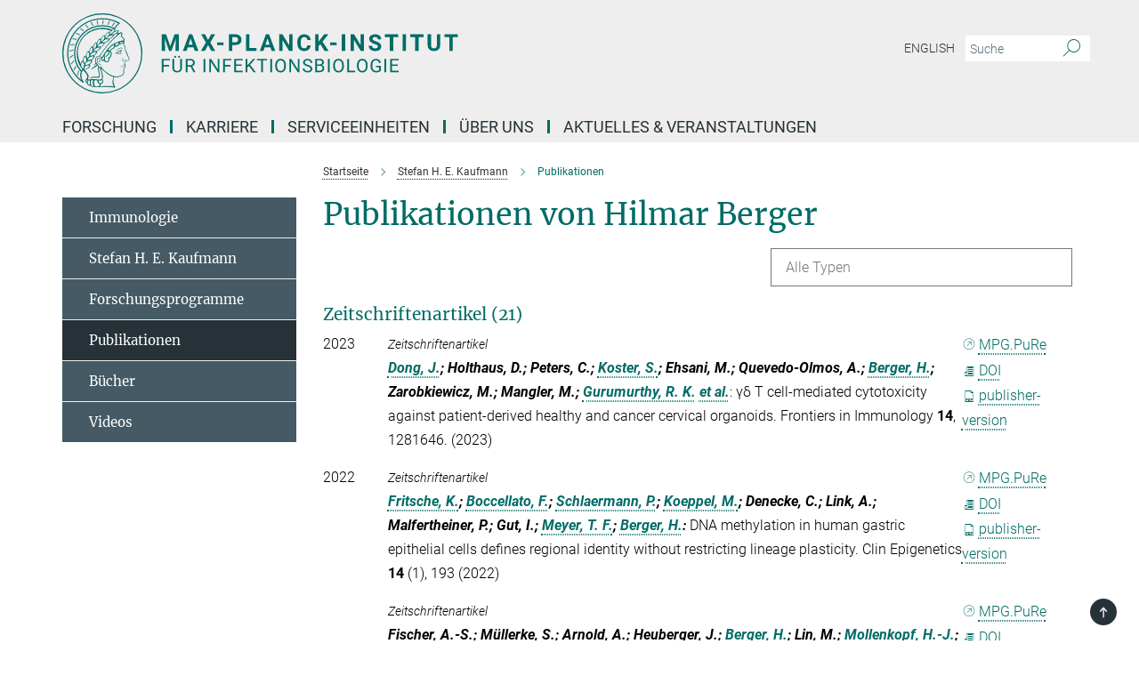

--- FILE ---
content_type: text/html; charset=utf-8
request_url: https://www.mpiib-berlin.mpg.de/publication-search/1829831?person=%2Fpersons%2Fresource%2Fpersons188813
body_size: 21588
content:
<!DOCTYPE html>
<html prefix="og: http://ogp.me/ns#" lang="de">
<head>
  <meta http-equiv="X-UA-Compatible" content="IE=edge">
  <meta content="width=device-width, initial-scale=1.0" name="viewport">
  <meta http-equiv="Content-Type" content="text/html; charset=utf-8"/>
  <title>Publikationen</title>
  
  <meta name="keywords" content="" /><meta name="description" content="" />
  <meta name="robots" content="nofollow" />

  
<meta property="og:title" content="Publikationen">
<meta property="og:description" content="">
<meta property="og:type" content="website">
<meta property="og:url" content="https://www.mpiib-berlin.mpg.de/1829831/publications">
<meta property="og:image" content="https://www.mpiib-berlin.mpg.de/assets/og-logo-281c44f14f2114ed3fe50e666618ff96341055a2f8ce31aa0fd70471a30ca9ed.jpg">


  
  


  <meta name="msapplication-TileColor" content="#fff" />
<meta name="msapplication-square70x70logo" content="/assets/touch-icon-70x70-16c94b19254f9bb0c9f8e8747559f16c0a37fd015be1b4a30d7d1b03ed51f755.png" />
<meta name="msapplication-square150x150logo" content="/assets/touch-icon-150x150-3b1e0a32c3b2d24a1f1f18502efcb8f9e198bf2fc47e73c627d581ffae537142.png" />
<meta name="msapplication-wide310x150logo" content="/assets/touch-icon-310x150-067a0b4236ec2cdc70297273ab6bf1fc2dcf6cc556a62eab064bbfa4f5256461.png" />
<meta name="msapplication-square310x310logo" content="/assets/touch-icon-310x310-d33ffcdc109f9ad965a6892ec61d444da69646747bd88a4ce7fe3d3204c3bf0b.png" />
<link rel="apple-touch-icon" type="image/png" href="/assets/touch-icon-180x180-a3e396f9294afe6618861344bef35fc0075f9631fe80702eb259befcd682a42c.png" sizes="180x180">
<link rel="icon" type="image/png" href="/assets/touch-icon-32x32-143e3880a2e335e870552727a7f643a88be592ac74a53067012b5c0528002367.png" sizes="32x32">

  <link rel="preload" href="/assets/roboto-v20-latin-ext_latin_greek-ext_greek_cyrillic-ext_cyrillic-700-8d2872cf0efbd26ce09519f2ebe27fb09f148125cf65964890cc98562e8d7aa3.woff2" as="font" type="font/woff2" crossorigin="anonymous">
  
  
  
  <script>var ROOT_PATH = '/';var LANGUAGE = 'de';var PATH_TO_CMS = 'https://mpiib.iedit.mpg.de';var INSTANCE_NAME = 'mpiib';</script>
  
      <link rel="stylesheet" media="all" href="/assets/responsive_live_green-b4104db02fad82373eaef717c39506fa87036661729168d4cfe06a4e84cae1cb.css" />
    <link rel="stylesheet" media="all" href="/assets/responsive/headerstylesheets/mpiib-header-d52e9f3d0b78ba30dc60767e4b2ea302d7eb19282f2a16ccc9f15e00c1f8d2b4.css" />

<script>
  window.addEventListener("load", function() {
    var linkElement = document.createElement("link");
    linkElement.rel="stylesheet";
    linkElement.href="/assets/katex/katex-4c5cd0d7a0c68fd03f44bf90378c50838ac39ebc09d5f02a7a9169be65ab4d65.css";
    linkElement.media="all";
    document.head.appendChild(linkElement);
  });
</script>


  

  

  <script>
  if(!window.DCLGuard) {
    window.DCLGuard=true;
  }
</script>
<script type="module">
//<![CDATA[
document.body.addEventListener('Base',function(){  (function (global) {
    if (global.MpgApp && global.MpgApp.object) {
      global.MpgApp.object.id = +'1829831';
    }
  }(window));
});
/*-=deferred=-*/
//]]>
</script>
  <link rel="canonical" href="https://www.mpiib-berlin.mpg.de/1829831/publications" />


  
  <meta name="csrf-param" content="authenticity_token" />
<meta name="csrf-token" content="tzdbKcXWFw_6cKidvtv0Ya03U5RQlAvGoDDHDCI0IKzA-uO1M9tDVShhRLtA3cT1GYpM2pmry2pnoTWa90owZw" />
  <meta name="generator" content="JustRelate CX Cloud (www.justrelate.com)" />
  
  
      <link rel="alternate" hreflang="en" href="https://www.mpiib-berlin.mpg.de/1839053/publications" />
    <link rel="alternate" hreflang="de" href="https://www.mpiib-berlin.mpg.de/1829831/publications" />


  
    <script type="module" >
      window.allHash = { 'manifest':'/assets/manifest-04024382391bb910584145d8113cf35ef376b55d125bb4516cebeb14ce788597','responsive/modules/display_pubman_reference_counter':'/assets/responsive/modules/display_pubman_reference_counter-8150b81b51110bc3ec7a4dc03078feda26b48c0226aee02029ee6cf7d5a3b87e','responsive/modules/video_module':'/assets/responsive/modules/video_module-231e7a8449475283e1c1a0c7348d56fd29107c9b0d141c824f3bd51bb4f71c10','responsive/live/annual_report_overview':'/assets/responsive/live/annual_report_overview-f7e7c3f45d3666234c0259e10c56456d695ae3c2df7a7d60809b7c64ce52b732','responsive/live/annual_review_overview':'/assets/responsive/live/annual_review_overview-49341d85de5d249f2de9b520154d516e9b4390cbf17a523d5731934d3b9089ec','responsive/live/deferred-picture-loader':'/assets/responsive/live/deferred-picture-loader-088fb2b6bedef1b9972192d465bc79afd9cbe81cefd785b8f8698056aa04cf93','responsive/live/employee':'/assets/responsive/live/employee-ac8cd3e48754c26d9eaf9f9965ab06aca171804411f359cbccd54a69e89bc31c','responsive/live/employee_landing_page':'/assets/responsive/live/employee_landing_page-ac8cd3e48754c26d9eaf9f9965ab06aca171804411f359cbccd54a69e89bc31c','responsive/live/employee_search':'/assets/responsive/live/employee_search-47a41df3fc7a7dea603765ad3806515b07efaddd7cf02a8d9038bdce6fa548a1','responsive/live/event_overview':'/assets/responsive/live/event_overview-817c26c3dfe343bed2eddac7dd37b6638da92babec077a826fde45294ed63f3c','responsive/live/gallery_overview':'/assets/responsive/live/gallery_overview-459edb4dec983cc03e8658fafc1f9df7e9d1c78786c31d9864e109a04fde3be7','responsive/live/institute_page':'/assets/responsive/live/institute_page-03ec6d8aaec2eff8a6c1522f54abf44608299523f838fc7d14db1e68d8ec0c7a','responsive/live/institutes_map':'/assets/responsive/live/institutes_map-588c0307e4a797238ba50134c823708bd3d8d640157dc87cf24b592ecdbd874e','responsive/live/job_board':'/assets/responsive/live/job_board-0db2f3e92fdcd350960e469870b9bef95adc9b08e90418d17a0977ae0a9ec8fd','responsive/live/newsroom':'/assets/responsive/live/newsroom-c8be313dabf63d1ee1e51af14f32628f2c0b54a5ef41ce999b8bd024dc64cad2','responsive/live/organigramm':'/assets/responsive/live/organigramm-18444677e2dce6a3c2138ce8d4a01aca7e84b3ea9ffc175b801208634555d8ff','responsive/live/research_page':'/assets/responsive/live/research_page-c8be313dabf63d1ee1e51af14f32628f2c0b54a5ef41ce999b8bd024dc64cad2','responsive/live/science_gallery_overview':'/assets/responsive/live/science_gallery_overview-5c87ac26683fe2f4315159efefa651462b87429147b8f9504423742e6b7f7785','responsive/live/tabcard':'/assets/responsive/live/tabcard-be5f79406a0a3cc678ea330446a0c4edde31069050268b66ce75cfda3592da0d','live/advent_calendar':'/assets/live/advent_calendar-4ef7ec5654db2e7d38c778dc295aec19318d2c1afcbbf6ac4bfc2dde87c57f12','live/employee':'/assets/live/employee-fb8f504a3309f25dbdd8d3cf3d3f55c597964116d5af01a0ba720e7faa186337','live/employee_landing_page':'/assets/live/employee_landing_page-fb8f504a3309f25dbdd8d3cf3d3f55c597964116d5af01a0ba720e7faa186337','live/gallery_overview':'/assets/live/gallery_overview-18a0e0553dd83304038b0c94477d177e23b8b98bff7cb6dd36c7c99bf8082d12','live/podcast_page':'/assets/live/podcast_page-fe7023d277ed2b0b7a3228167181231631915515dcf603a33f35de7f4fd9566f','live/video_page':'/assets/live/video_page-62efab78e58bdfd4531ccfc9fe3601ea90abeb617a6de220c1d09250ba003d37','responsive/mpg_common/live/dropdown_list':'/assets/responsive/mpg_common/live/dropdown_list-71372d52518b3cb50132756313972768fdec1d4fa3ffa38e6655696fe2de5c0b','responsive/mpg_common/live/event_calendar':'/assets/responsive/mpg_common/live/event_calendar-719dd7e7333c7d65af04ddf8e2d244a2646b5f16d0d7f24f75b0bb8c334da6a5','responsive/mpg_common/live/event_registration':'/assets/responsive/mpg_common/live/event_registration-e6771dca098e37c2858ff2b690497f83a2808b6c642e3f4540e8587e1896c84e','responsive/mpg_common/live/expandable':'/assets/responsive/mpg_common/live/expandable-e2143bde3d53151b5ff7279eaab589f3fefb4fd31278ca9064fd6b83b38d5912','responsive/mpg_common/live/gallery_youtube_video':'/assets/responsive/mpg_common/live/gallery_youtube_video-b859711b59a5655b5fa2deb87bd0d137460341c3494a5df957f750c716970382','responsive/mpg_common/live/interactive_table':'/assets/responsive/mpg_common/live/interactive_table-bff65d6297e45592f8608cd64814fc8d23f62cb328a98b482419e4c25a31fdde','responsive/mpg_common/live/intersection-observer':'/assets/responsive/mpg_common/live/intersection-observer-9e55d6cf2aac1d0866ac8588334111b664e643e4e91b10c5cbb42315eb25d974','responsive/mpg_common/live/main_menu':'/assets/responsive/mpg_common/live/main_menu-43966868573e0e775be41cf218e0f15a6399cf3695eb4297bae55004451acada','responsive/mpg_common/live/news_publication_overview':'/assets/responsive/mpg_common/live/news_publication_overview-d1aae55c18bfd7cf46bad48f7392e51fc1b3a3b887bc6312a39e36eaa58936fa','responsive/mpg_common/live/reverse':'/assets/responsive/mpg_common/live/reverse-9d6a32ce7c0f41fbc5249f8919f9c7b76cacd71f216c9e6223c27560acf41c8b','responsive/mpg_common/live/shuffle':'/assets/responsive/mpg_common/live/shuffle-14b053c3d32d46209f0572a91d3240487cd520326247fc2f1c36ea4d3a6035eb','responsive/mpg_common/live/slick_lazyloader':'/assets/responsive/mpg_common/live/slick_lazyloader-ea2704816b84026f362aa3824fcd44450d54dffccb7fca3c853d2f830a5ce412','responsive/mpg_common/live/video':'/assets/responsive/mpg_common/live/video-55b7101b2ac2622a81eba0bdefd94b5c5ddf1476b01f4442c3b1ae855b274dcf','responsive/mpg_common/live/youtube_extension':'/assets/responsive/mpg_common/live/youtube_extension-2b42986b3cae60b7e4153221d501bc0953010efeadda844a2acdc05da907e90f','preview/_pdf_sorting':'/assets/preview/_pdf_sorting-8fa7fd1ef29207b6c9a940e5eca927c26157f93f2a9e78e21de2578e6e06edf0','preview/advent_calendar':'/assets/preview/advent_calendar-4ef7ec5654db2e7d38c778dc295aec19318d2c1afcbbf6ac4bfc2dde87c57f12','preview/annual_review_search':'/assets/preview/annual_review_search-8fa7fd1ef29207b6c9a940e5eca927c26157f93f2a9e78e21de2578e6e06edf0','preview/edit_overlays':'/assets/preview/edit_overlays-cef31afd41d708f542672cc748b72a6b62ed10df9ee0030c11a0892ae937db70','preview/employee':'/assets/preview/employee-fb8f504a3309f25dbdd8d3cf3d3f55c597964116d5af01a0ba720e7faa186337','preview/employee_landing_page':'/assets/preview/employee_landing_page-fb8f504a3309f25dbdd8d3cf3d3f55c597964116d5af01a0ba720e7faa186337','preview/gallery_overview':'/assets/preview/gallery_overview-ca27fbd8e436a0f15e28d60a0a4a5861f7f9817b9cb44cb36ae654ebe03eec2a','preview/lodash':'/assets/preview/lodash-01fbab736a95109fbe4e1857ce7958edc28a78059301871a97ed0459a73f92d2','preview/overlay':'/assets/preview/overlay-4b3006f01cc2a80c44064f57acfdb24229925bbf211ca5a5e202b0be8cd2e66e','preview/overlay_ajax_methods':'/assets/preview/overlay_ajax_methods-0cceedf969995341b0aeb5629069bf5117896d2b053822e99f527e733430de65','preview/pdf_overview':'/assets/preview/pdf_overview-8fa7fd1ef29207b6c9a940e5eca927c26157f93f2a9e78e21de2578e6e06edf0','preview/podcast_page':'/assets/preview/podcast_page-8b696f28fe17c5875ac647a54463d6cf4beda5fa758ba590dd50d4f7d11e02a0','preview/preview':'/assets/preview/preview-7d20d27ffa274bf0336cbf591613fbbffd4fa684d745614240e81e11118b65c2','preview/science_gallery_overview':'/assets/preview/science_gallery_overview-00600feadb223d3b4cb5432a27cc6bee695f2b95225cb9ecf2e9407660ebcc35','preview/video_page':'/assets/preview/video_page-5359db6cf01dcd5736c28abe7e77dabdb4c7caa77184713f32f731d158ced5a8','preview_manifest':'/assets/preview_manifest-04024382391bb910584145d8113cf35ef376b55d125bb4516cebeb14ce788597','editmarker':'/assets/editmarker-b8d0504e39fbfef0acc731ba771c770852ec660f0e5b8990b6d367aefa0d9b9c','live':'/assets/live-4aa8e228b0242df1d2d064070d3be572a1ad3e67fe8c70b092213a5236b38737','print':'/assets/print-08c7a83da7f03ca9674c285c1cc50a85f44241f0bcef84178df198c8e9805c3c','mpg_base':'/assets/mpg_base-161fbafcd07f5fc9b56051e8acd88e712c103faef08a887e51fdcf16814b7446','mpg_fouc':'/assets/mpg_fouc-e8a835d89f91cf9c99be7a651f3ca1d04175934511621130554eef6aa910482c','mpg_amd':'/assets/mpg_amd-7c9ab00ac1b3a8c78cac15f76b6d33ed50bb1347cea217b0848031018ef80c94','mpg_amd_bundle':'/assets/mpg_amd_bundle-932e0d098e1959a6b4654b199e4c02974ab670115222c010a0bcc14756fce071','responsive/friendlycaptcha/widget.module.min':'/assets/responsive/friendlycaptcha/widget.module.min-19cabfb2100ce6916acaa628a50895f333f8ffb6a12387af23054565ee2122f2','responsive/honeybadger.min':'/assets/responsive/honeybadger.min-213763a8258237e8c4d12f0dbd98d8a966023b02f7433c1a05c1bace6ef120ec','responsive_live':'/assets/responsive_live-d4b4a938cbf67a69dc6ba9767c95bb10486874f069e457abc2ad6f53c7126fac','katex/katex':'/assets/katex/katex-ca9d4097b1925d5d729e5c4c7ffcdb44112ba08c53e7183feb26afa6927cc4fd','responsive/tsmodules/cashew':'/assets/responsive/tsmodules/cashew-f2b3a6f988f933937212c2239a5008703225511ab19b4a6d6cbead2e9904ae21','responsive/tsmodules/datahandler':'/assets/responsive/tsmodules/datahandler-18b09253aa824ba684b48d41aea5edb6321851210404bdc3c47922c961181980','responsive/tsmodules/edit-menu':'/assets/responsive/tsmodules/edit-menu-ed8038730fbc4b64d700f28f3ccdcc8c33cc558e1182af3f37b6b4374a3ad3b6','responsive/tsmodules/edit':'/assets/responsive/tsmodules/edit-80ca9b5137f2eeb575e45f3ff1fd611effb73bd27d9f920d5f758c27a4212067','responsive/tsmodules/image-information':'/assets/responsive/tsmodules/image-information-2766379bd0ae7c612169084e5437d5662006eec54acbecba9f83ac8773ac20fa','responsive/tsmodules/languages':'/assets/responsive/tsmodules/languages-33d886fa0f8a758ac8817dfaf505c136d22e86a95988298f3b14cf46c870a586','responsive/tsmodules/menu':'/assets/responsive/tsmodules/menu-dc7cee42b20a68a887e06bb1979d6ecc601ff8dd361b80cc6a8190e33ab7f005','responsive/tsmodules/notify':'/assets/responsive/tsmodules/notify-44b67b61195156d3827af8dfd00797cd327f013dc404720659f2d3da19cf6f77','responsive/tsmodules/virtual-form':'/assets/responsive/tsmodules/virtual-form-31974440dbd9f79534149b9376a63b1f2e0b542abb5ba898e4fbaeef377d66ca' }
    </script>
    <script type="module">
//<![CDATA[
document.body.addEventListener('AMD',function(){    requirejs.config({
      waitSeconds:0,
      paths: allHash
    })
});
/*-=deferred=-*/
//]]>
</script></head>

 <body class="mpiib publication_search  language-de" id="top">
  
  
  

<header class="navbar hero navigation-on-bottom">

  <div class="container remove-padding header-main-container">


    <div class="navbar-header">
        <a class="navbar-brand mpg-icon mpg-icon-logo language-de language-degreen" aria-label="Logo Max-Planck-Institut für Infektionsbiologie, zur Startseite" href="/"></a>
    </div>

    <div class="lang-search">
      <div class="collapse navbar-collapse bs-navbar-collapse">
        <ul class="hidden-xs hidden-sm nav navbar-nav navbar-right navbar-meta">
          <li class="language-switcher-links">
            <li class="flag">
    <a class="icon_flag_en" href="/publication-search/1839053?person=%2Fpersons%2Fresource%2Fpersons188813">English</a>
</li>


          </li>
          <li>
            <form class="navbar-form navbar-left search-field hidden-xs" role="search" action="/2303/suchergebnis" accept-charset="UTF-8" method="get">
  <div class="form-group noindex">
    <input class="form-control searchfield"
      name="searchfield"
      placeholder="Suche"
      value=""
      type="search"
      aria-label="Bitte geben Sie einen Suchbegriff ein."
    />
    <button class="btn btn-default searchbutton" aria-label="Suche">
      <i class="mpg-icon mpg-icon-search" role="img" aria-hidden="true"></i>
    </button>
  </div>
</form>
          </li>
          <li>
            
          </li>

        </ul>
      </div>
    </div>


    <div class="navbar-title-wrapper">

      <nav class="navbar navbar-default" aria-label="Hauptnavigation">
        <div class="navbar-header">
          <div class="visible-xs visible-sm">
            <button class="nav-btn navbar-toggle" type="button" data-toggle="collapse" data-target="#main-navigation-container" aria-haspopup="true" aria-expanded="false" aria-label="Hauptnavigations-Schalter">
              <svg width="40" height="40" viewBox="-25 -25 50 50">
                <circle cx="0" cy="0" r="25" fill="none"/>
                <rect class="burgerline-1" x="-15" y="-12" width="30" height="4" fill="black"/>
                <rect class="burgerline-2" x="-15" y="-2" width="30" height="4" fill="black"/>
                <rect class="burgerline-3" x="-15" y="8" width="30" height="4" fill="black"/>
              </svg>
            </button>
          </div>
        </div>

        <div class="collapse navbar-collapse js-navbar-collapse noindex" id="main-navigation-container">

          <div class="mobile-search-pwa-container">
            <div class="mobile-search-container">
              <form class="navbar-form navbar-left search-field visible-sm visible-xs mobile clearfix" role="search" action="/2303/suchergebnis" accept-charset="UTF-8" method="get">
  <div class="form-group noindex">
    <input class="form-control searchfield"
      name="searchfield"
      placeholder="Suche"
      value=""
      type="search"
      aria-label="Bitte geben Sie einen Suchbegriff ein."
    />
    <button class="btn btn-default searchbutton" aria-label="Suche">
      <i class="mpg-icon mpg-icon-search" role="img" aria-hidden="true"></i>
    </button>
  </div>
</form>
            </div>
              
          </div>

          
            <ul class="nav navbar-nav col-xs-12" id="main_nav" data-timestamp="2025-08-12T14:44:27.517Z">
<li class="dropdown mega-dropdown clearfix" tabindex="0" data-positioning="3">
<a class="main-navi-item dropdown-toggle undefined" id="Root-de.0">Forschung<span class="arrow-dock"></span></a><a class="dropdown-toggle visible-xs visible-sm" data-no-bs-toggle="dropdown" role="button" aria-expanded="false" aria-controls="flyout-Root-de.0"><span class="mpg-icon mpg-icon-down2"></span></a><ul id="flyout-Root-de.0" class="col-xs-12 dropdown-menu  mega-dropdown-menu row">
<li class="col-xs-12 col-sm-4 menu-column"><ul class="main"><li class="dropdown-title">
<a id="Root-de.0.0.0">Forschungsgruppen</a><ul>
<li><a href="/1957048/in-vivo-cell-biology-of-infection" id="Root-de.0.0.0.0">Mark Cronan</a></li>
<li><a href="/1953994/Infectious-Disease-Epidemiology" id="Root-de.0.0.0.1">Matthieu Domenech de Cellès</a></li>
<li><a href="/1954051/Genetics-of-Host-Microbe-Interactions" id="Root-de.0.0.0.2">Igor Iatsenko</a></li>
<li><a href="/1993951/key-lab" id="Root-de.0.0.0.3">Felix M. Key</a></li>
<li><a href="/1910561/vector_biology" id="Root-de.0.0.0.4">Elena Levashina</a></li>
<li><a href="/2019364/malaria-parasite-biology" id="Root-de.0.0.0.5">Silvia Portugal</a></li>
<li><a href="/2152983/Quantitative-Biology" id="Root-de.0.0.0.6">Simone Reber</a></li>
<li><a href="/1911756/visualisation-of-immune-signalling" id="Root-de.0.0.0.7">Marcus Taylor</a></li>
<li><a href="/forschung/zellulaere_mikrobiologie" id="Root-de.0.0.0.8">Arturo Zychlinsky</a></li>
</ul>
</li></ul></li>
<li class="col-xs-12 col-sm-4 menu-column"><ul class="main"><li class="dropdown-title">
<a id="Root-de.0.1.0">Emeritusgruppen</a><ul><li><a href="/forschung/stefan-h-e-kaufmann" id="Root-de.0.1.0.0">Stefan H. E. Kaufmann</a></li></ul>
</li></ul></li>
<li class="col-xs-12 col-sm-4 menu-column"><ul class="main">
<li class="dropdown-title"><a href="/1821208/publications" id="Root-de.0.2.0">Publikationen</a></li>
<li class="dropdown-title"><a href="/2082121/animals-in-research" id="Root-de.0.2.1">Tierversuche in der Forschung</a></li>
</ul></li>
</ul>
</li>
<li class="dropdown mega-dropdown clearfix" tabindex="0" data-positioning="3">
<a class="main-navi-item dropdown-toggle undefined" id="Root-de.1">Karriere<span class="arrow-dock"></span></a><a class="dropdown-toggle visible-xs visible-sm" data-no-bs-toggle="dropdown" role="button" aria-expanded="false" aria-controls="flyout-Root-de.1"><span class="mpg-icon mpg-icon-down2"></span></a><ul id="flyout-Root-de.1" class="col-xs-12 dropdown-menu  mega-dropdown-menu row">
<li class="col-xs-12 col-sm-4 menu-column"><ul class="main">
<li class="dropdown-title"><a href="/1893504/postdocs" id="Root-de.1.0.0">Postdocs</a></li>
<li class="dropdown-title"><a href="/graduiertenprogramm/informationen" id="Root-de.1.0.1">Doktorandenprogramm</a></li>
<li class="dropdown-title"><a href="/1930861/bachelor-and-master-theses" id="Root-de.1.0.2">Bachelor- und Masterarbeiten</a></li>
<li class="dropdown-title"><a href="/1893381/ausbildungen" id="Root-de.1.0.3">Ausbildung</a></li>
<li class="dropdown-title"><a href="/1930739/internships" id="Root-de.1.0.4">Praktika</a></li>
<li class="dropdown-title"><a href="/2158071/mpiib-isi1" id="Root-de.1.0.5">International Summer Internship</a></li>
</ul></li>
<li class="col-xs-12 col-sm-4 menu-column"><ul class="main">
<li class="dropdown-title"><a href="/de/services/beruf-und-familie" id="Root-de.1.1.0">Beruf und Familie</a></li>
<li class="dropdown-title"><a href="/de/services/chancengleichheit" id="Root-de.1.1.1">Chancengerechtigkeit</a></li>
<li class="dropdown-title"><a href="/2147094/welcome" id="Root-de.1.1.2">Willkommen an unserem Institut</a></li>
</ul></li>
<li class="col-xs-12 col-sm-4 menu-column"><ul class="main"><li class="dropdown-title"><a href="/karriere/stellenboerse" id="Root-de.1.2.0">Jobangebote</a></li></ul></li>
</ul>
</li>
<li class="dropdown mega-dropdown clearfix" tabindex="0" data-positioning="3">
<a class="main-navi-item dropdown-toggle undefined" id="Root-de.2">Serviceeinheiten<span class="arrow-dock"></span></a><a class="dropdown-toggle visible-xs visible-sm" data-no-bs-toggle="dropdown" role="button" aria-expanded="false" aria-controls="flyout-Root-de.2"><span class="mpg-icon mpg-icon-down2"></span></a><ul id="flyout-Root-de.2" class="col-xs-12 dropdown-menu  mega-dropdown-menu row">
<li class="col-xs-12 col-sm-4 menu-column"><ul class="main"><li class="dropdown-title">
<a id="Root-de.2.0.0">Wissenschaftliche Infrastruktur</a><ul>
<li><a href="/de/services/core/mikroskopie" id="Root-de.2.0.0.0">Mikroskopie</a></li>
<li><a href="/de/services/core/biochemie_aufreinigung" id="Root-de.2.0.0.1">Proteinaufreinigung</a></li>
<li><a href="/de/services/core/microarray" id="Root-de.2.0.0.2">DNA / RNA-Analyse</a></li>
<li><a href="/de/services/core/durchflusszytometrie" id="Root-de.2.0.0.3">Durchflusszytometrie</a></li>
<li><a href="/de/services/core/versuchstiere" id="Root-de.2.0.0.4">Tierhaltung</a></li>
<li><a href="/2027762/high-throughput-mass-spectrometry" id="Root-de.2.0.0.5">Massenspektrometrie</a></li>
</ul>
</li></ul></li>
<li class="col-xs-12 col-sm-4 menu-column"><ul class="main">
<li class="dropdown-title"><a href="/1861866/administration" id="Root-de.2.1.0">Administration</a></li>
<li class="dropdown-title"><a href="/1854190/technicalservices" id="Root-de.2.1.1">Betriebstechnik</a></li>
</ul></li>
<li class="col-xs-12 col-sm-4 menu-column"><ul class="main">
<li class="dropdown-title"><a href="/1895307/it" id="Root-de.2.2.0">IT-Service</a></li>
<li class="dropdown-title"><a href="/1854897/communication" id="Root-de.2.2.1">Presse / Kommunikation</a></li>
<li class="dropdown-title"><a href="/de/services/gaestehaus" id="Root-de.2.2.2">Gästehaus</a></li>
</ul></li>
</ul>
</li>
<li class="dropdown mega-dropdown clearfix" tabindex="0" data-positioning="3">
<a class="main-navi-item dropdown-toggle undefined" id="Root-de.3">Über uns<span class="arrow-dock"></span></a><a class="dropdown-toggle visible-xs visible-sm" data-no-bs-toggle="dropdown" role="button" aria-expanded="false" aria-controls="flyout-Root-de.3"><span class="mpg-icon mpg-icon-down2"></span></a><ul id="flyout-Root-de.3" class="col-xs-12 dropdown-menu  mega-dropdown-menu row">
<li class="col-xs-12 col-sm-4 menu-column"><ul class="main">
<li class="dropdown-title">
<a id="Root-de.3.0.0">Porträt</a><ul>
<li><a href="/institut/profil" id="Root-de.3.0.0.0">Mission</a></li>
<li><a href="/institut/organisation/organigramm" id="Root-de.3.0.0.1">Organigramm</a></li>
<li><a href="/institut/geschichte" id="Root-de.3.0.0.2">Geschichte</a></li>
</ul>
</li>
<li class="dropdown-title"><a href="/kontakt/anreise/institut" id="Root-de.3.0.1">Kontakt / Anfahrt</a></li>
</ul></li>
<li class="col-xs-12 col-sm-4 menu-column"><ul class="main">
<li class="dropdown-title"><a href="/institut/organisation/fachbeirat" id="Root-de.3.1.0">Fachbeirat</a></li>
<li class="dropdown-title">
<a id="Root-de.3.1.1">Externe Wissenschaftliche Mitglieder</a><ul>
<li><a class="external" href="https://scholar.princeton.edu/basslerlab/home" target="_blank" id="Root-de.3.1.1.0">Bonnie L. Bassler</a></li>
<li><a class="external" href="https://www.leopoldina.org/mitgliederverzeichnis/mitglieder/member/Member/show/joerg-hacker/" target="_blank" id="Root-de.3.1.1.1">Jörg Hacker</a></li>
<li><a class="external" href="https://research.pasteur.fr/en/member/philippe-sansonetti/" target="_blank" id="Root-de.3.1.1.2">Philippe Sansonetti</a></li>
</ul>
</li>
<li class="dropdown-title">
<a id="Root-de.3.1.2">Alumni*ae</a><ul>
<li><a href="/2000777/Innate-Immune-Regulation" id="Root-de.3.1.2.0">Olivia Majer</a></li>
<li><a href="/1911472/molecular_biology" id="Root-de.3.1.2.1">Thomas F. Meyer</a></li>
<li><a href="/1894375/interview-wardemann" id="Root-de.3.1.2.2">Hedda Wardemann</a></li>
</ul>
</li>
</ul></li>
<li class="col-xs-12 col-sm-4 menu-column"><ul class="main">
<li class="dropdown-title"><a href="/1830104/people" id="Root-de.3.2.0">Personen</a></li>
<li class="dropdown-title"><a href="/aktuelles/jahrbuch" id="Root-de.3.2.1">Jahrbuchbeiträge</a></li>
<li class="dropdown-title"><a href="/1821208/publications" id="Root-de.3.2.2">Publikationen</a></li>
</ul></li>
</ul>
</li>
<li class="dropdown mega-dropdown clearfix" tabindex="0" data-positioning="3">
<a class="main-navi-item dropdown-toggle undefined" id="Root-de.4">Aktuelles &amp; Veranstaltungen<span class="arrow-dock"></span></a><a class="dropdown-toggle visible-xs visible-sm" data-no-bs-toggle="dropdown" role="button" aria-expanded="false" aria-controls="flyout-Root-de.4"><span class="mpg-icon mpg-icon-down2"></span></a><ul id="flyout-Root-de.4" class="col-xs-12 dropdown-menu  mega-dropdown-menu row">
<li class="col-xs-12 col-sm-4 menu-column"><ul class="main"><li class="dropdown-title"><a href="/aktuelles/pressemeldungen" id="Root-de.4.0.0">Aktuelles</a></li></ul></li>
<li class="col-xs-12 col-sm-4 menu-column"><ul class="main"><li class="dropdown-title"><a href="/1830244/seminars-lectures" id="Root-de.4.1.0">Veranstaltungen</a></li></ul></li>
<li class="col-xs-12 col-sm-4 menu-column"><ul class="main"><li class="dropdown-title"><a href="/1854897/communication" id="Root-de.4.2.0">Kontakt Presse / Kommunikation</a></li></ul></li>
</ul>
</li>
</ul>

          <div class="text-center language-switcher visible-xs visible-sm">
            <li class="flag">
    <a class="icon_flag_en" href="/publication-search/1839053?person=%2Fpersons%2Fresource%2Fpersons188813">English</a>
</li>


          </div>
        </div>
      </nav>
    </div>
  </div>
</header>

<header class="container-full-width visible-print-block">
  <div class="container">
    <div class="row">
      <div class="col-xs-12">
        <div class="content">
              <span class="mpg-icon mpg-icon-logo custom-print-header language-de">
                Max-Planck-Institut für Infektionsbiologie
              </span>
        </div>
      </div>
    </div>
  </div>
</header>

<script type="module">
//<![CDATA[
document.body.addEventListener('Base',function(){  var mainMenu;
  if(typeof MpgCommon != "undefined") {
    mainMenu = new MpgCommon.MainMenu();
  }
});
/*-=deferred=-*/
//]]>
</script>
  
  <div id="page_content">
    
  <div class="container content-wrapper">
    <div class="row">
      <main>
        <article class="col-md-9  col-md-push-3">
          <div class="content py-0">
            <div class="noindex">
  <nav class="hidden-print" aria-label="Breadcrumb">
    <ol class="breadcrumb clearfix" vocab="http://schema.org/" typeof="BreadcrumbList">

          <li class="breadcrumb-item" property="itemListElement" typeof="ListItem">
            <a property="item"
               typeof="WebPage"
               href="/"
               class=""
               title="">
              <span property="name">Startseite</span>
            </a>
            <meta property="position" content="1">
          </li>
          <li class="breadcrumb-item" property="itemListElement" typeof="ListItem">
            <a property="item"
               typeof="WebPage"
               href="/forschung/stefan-h-e-kaufmann"
               class=""
               title="">
              <span property="name">Stefan H. E. Kaufmann</span>
            </a>
            <meta property="position" content="2">
          </li>
      <li class="breadcrumb-item active" property="itemListElement" typeof="ListItem" aria-current="page">
        <span property="name">Publikationen</span>
        <meta property="position" content="3">
      </li>
    </ol>
  </nav>
</div>


          </div>
          

<div class="content">
  <h1>Publikationen von Hilmar Berger</h1>

  <div id="new_search_button" class="clearfix">
    
  </div>
    <div id="publication_dropdown_lists" class="clearfix">
  <div class="dropdown_list large">
    <div class="selected_date show_next">Alle Typen</div>
    <ul class="select dropdown-menu select_hidden">
        <li><a rel="nofollow" href="/publication-search/1829831?deactivate_global_blacklist=false&page=1&person=%2Fpersons%2Fresource%2Fpersons188813#article">Zeitschriftenartikel (21)</a></li>
    </ul>
  </div>
</div>


      <h3><a name="article">Zeitschriftenartikel (21)</a></h3>
  <div class="publication_list">
      <div class="publication_in_list row">
        <div class="publication_index col-xs-12 col-sm-1">2023</div>
        <div class="col-xs-12 publication_container no-gutters col-sm-11">
          <div class="publication_in_list_content col-xs-12 col-sm-10">
            <small><i>Zeitschriftenartikel</i></small>
            <div><span class="authors expandable_pubman"><span class="names"><a rel="nofollow" href="/publication-search/1829831?person=%2Fpersons%2Fresource%2Fpersons246484">Dong, J.</a>; Holthaus, D.; Peters, C.; <a rel="nofollow" href="/publication-search/1829831?person=%2Fpersons%2Fresource%2Fpersons257004">Koster, S.</a>; Ehsani, M.; Quevedo-Olmos, A.; <a rel="nofollow" href="/publication-search/1829831?person=%2Fpersons%2Fresource%2Fpersons188813">Berger, H.</a>; Zarobkiewicz, M.; Mangler, M.; <a rel="nofollow" href="/publication-search/1829831?person=%2Fpersons%2Fresource%2Fpersons81911">Gurumurthy, R. K.</a></span><span class="read-more show_with_js et-al"> <a title="Dong, J.; Holthaus, D.; Peters, C.; Koster, S.; Ehsani, M.; Quevedo-Olmos, A.; Berger, H.; Zarobkiewicz, M.; Mangler, M.; Gurumurthy, R. K.; Hedemann, N.; Chumduri, C.; Kabelitz, D.; Meyer, T. F." href="#">et al.</a></span><span class="details names">; Hedemann, N.; <a rel="nofollow" href="/publication-search/1829831?person=%2Fpersons%2Fresource%2Fpersons98889">Chumduri, C.</a>; Kabelitz, D.; <a rel="nofollow" href="/publication-search/1829831?person=%2Fpersons%2Fresource%2Fpersons82047">Meyer, T. F.</a></span><span class="colon">: </span></span> γδ T cell-mediated cytotoxicity against patient-derived healthy and cancer cervical organoids. Frontiers in Immunology <span class="cond-bold">14</span>, 1281646. (2023)</div>
          </div>
          <div class="publication_links col-xs-12 col-sm-2"><div class="options">
  <div class="publication_link">
    <a class="pubman" target="_blank" rel="nofollow" href="https://pure.mpg.de/pubman/faces/ViewItemFullPage.jsp?itemId=item_3562352"><i class="external"></i>MPG.PuRe</a>
  </div>
  <div class="publication_link"><a class="doi" target="_blank" rel="nofollow" href="https://dx.doi.org/10.3389/fimmu.2023.1281646"><i class="mpg-icon mpg-icon-news"></i>DOI</a></div>
    <div class="publication_link"><a class="pdf" target="_blank" rel="nofollow" href="https://pure.mpg.de/pubman/item/item_3562352_2/component/file_3562353/fimmu-14-1281646.pdf?mode=download"><i class="mpg-icon mpg-icon-pdf"></i>publisher-version</a></div>
</div>
</div>
        </div>
      </div>
      <div class="publication_in_list row">
        <div class="publication_index col-xs-12 col-sm-1">2022</div>
        <div class="col-xs-12 publication_container no-gutters col-sm-11">
          <div class="publication_in_list_content col-xs-12 col-sm-10">
            <small><i>Zeitschriftenartikel</i></small>
            <div><span class="authors expandable_pubman"><span class="names"><a rel="nofollow" href="/publication-search/1829831?person=%2Fpersons%2Fresource%2Fpersons233052">Fritsche, K.</a>; <a rel="nofollow" href="/publication-search/1829831?person=%2Fpersons%2Fresource%2Fpersons185377">Boccellato, F.</a>; <a rel="nofollow" href="/publication-search/1829831?person=%2Fpersons%2Fresource%2Fpersons185395">Schlaermann, P.</a>; <a rel="nofollow" href="/publication-search/1829831?person=%2Fpersons%2Fresource%2Fpersons127631">Koeppel, M.</a>; Denecke, C.; Link, A.; Malfertheiner, P.; Gut, I.; <a rel="nofollow" href="/publication-search/1829831?person=%2Fpersons%2Fresource%2Fpersons82047">Meyer, T. F.</a>; <a rel="nofollow" href="/publication-search/1829831?person=%2Fpersons%2Fresource%2Fpersons188813">Berger, H.</a></span><span class="colon">: </span></span> DNA methylation in human gastric epithelial cells defines regional identity without restricting lineage plasticity. Clin Epigenetics <span class="cond-bold">14</span> (1), 193 (2022)</div>
          </div>
          <div class="publication_links col-xs-12 col-sm-2"><div class="options">
  <div class="publication_link">
    <a class="pubman" target="_blank" rel="nofollow" href="https://pure.mpg.de/pubman/faces/ViewItemFullPage.jsp?itemId=item_3484591"><i class="external"></i>MPG.PuRe</a>
  </div>
  <div class="publication_link"><a class="doi" target="_blank" rel="nofollow" href="https://dx.doi.org/10.1186/s13148-022-01406-4"><i class="mpg-icon mpg-icon-news"></i>DOI</a></div>
    <div class="publication_link"><a class="pdf" target="_blank" rel="nofollow" href="https://pure.mpg.de/pubman/item/item_3484591_2/component/file_3484592/s13148-022-01406-4.pdf?mode=download"><i class="mpg-icon mpg-icon-pdf"></i>publisher-version</a></div>
</div>
</div>
        </div>
      </div>
      <div class="publication_in_list row">
        <div class="publication_index col-xs-12 col-sm-1"></div>
        <div class="col-xs-12 publication_container no-gutters col-sm-11">
          <div class="publication_in_list_content col-xs-12 col-sm-10">
            <small><i>Zeitschriftenartikel</i></small>
            <div><span class="authors expandable_pubman"><span class="names">Fischer, A.-S.; Müllerke, S.; Arnold, A.; Heuberger, J.; <a rel="nofollow" href="/publication-search/1829831?person=%2Fpersons%2Fresource%2Fpersons188813">Berger, H.</a>; Lin, M.; <a rel="nofollow" href="/publication-search/1829831?person=%2Fpersons%2Fresource%2Fpersons82058">Mollenkopf, H.-J.</a>; Wizenty, J.; Horst, D.; Tacke, F.</span><span class="read-more show_with_js et-al"> <a title="Fischer, A.-S.; Müllerke, S.; Arnold, A.; Heuberger, J.; Berger, H.; Lin, M.; Mollenkopf, H.-J.; Wizenty, J.; Horst, D.; Tacke, F.; Sigal, M." href="#">et al.</a></span><span class="details names">; Sigal, M.</span><span class="colon">: </span></span> R-spondin/YAP axis promotes gastric oxyntic gland regeneration and Helicobacter pylori-associated metaplasia in mice. The Journal of Clinical Investigation <span class="cond-bold">132</span> (21), e151363 (2022)</div>
          </div>
          <div class="publication_links col-xs-12 col-sm-2"><div class="options">
  <div class="publication_link">
    <a class="pubman" target="_blank" rel="nofollow" href="https://pure.mpg.de/pubman/faces/ViewItemFullPage.jsp?itemId=item_3483944"><i class="external"></i>MPG.PuRe</a>
  </div>
  <div class="publication_link"><a class="doi" target="_blank" rel="nofollow" href="https://dx.doi.org/10.1172/JCI151363"><i class="mpg-icon mpg-icon-news"></i>DOI</a></div>
    <div class="publication_link"><a class="pdf" target="_blank" rel="nofollow" href="https://pure.mpg.de/pubman/item/item_3483944_2/component/file_3483945/151363.2-20221027144655-covered-e0fd13ba177f913fd3156f593ead4cfd.pdf?mode=download"><i class="mpg-icon mpg-icon-pdf"></i>publisher-version</a></div>
</div>
</div>
        </div>
      </div>
      <div class="publication_in_list row">
        <div class="publication_index col-xs-12 col-sm-1"></div>
        <div class="col-xs-12 publication_container no-gutters col-sm-11">
          <div class="publication_in_list_content col-xs-12 col-sm-10">
            <small><i>Zeitschriftenartikel</i></small>
            <div><span class="authors expandable_pubman"><span class="names"><a rel="nofollow" href="/publication-search/1829831?person=%2Fpersons%2Fresource%2Fpersons211331">Kapalczynska, M.</a>; <a rel="nofollow" href="/publication-search/1829831?person=%2Fpersons%2Fresource%2Fpersons273781">Lin, M.</a>; <a rel="nofollow" href="/publication-search/1829831?person=%2Fpersons%2Fresource%2Fpersons82029">Maertzdorf, J.</a>; <a rel="nofollow" href="/publication-search/1829831?person=%2Fpersons%2Fresource%2Fpersons257283">Heuberger, J.</a>; Muellerke, S.; Zuo, X.; Vidal, R.; Shureiqi, I.; Fischer, A.-S.; Sauer, S.</span><span class="read-more show_with_js et-al"> <a title="Kapalczynska, M.; Lin, M.; Maertzdorf, J.; Heuberger, J.; Muellerke, S.; Zuo, X.; Vidal, R.; Shureiqi, I.; Fischer, A.-S.; Sauer, S.; Berger, H.; Kidess, E.; Mollenkopf, H.-J.; Tacke, F.; Meyer, T. F.; Sigal, M." href="#">et al.</a></span><span class="details names">; <a rel="nofollow" href="/publication-search/1829831?person=%2Fpersons%2Fresource%2Fpersons188813">Berger, H.</a>; Kidess, E.; <a rel="nofollow" href="/publication-search/1829831?person=%2Fpersons%2Fresource%2Fpersons82058">Mollenkopf, H.-J.</a>; Tacke, F.; <a rel="nofollow" href="/publication-search/1829831?person=%2Fpersons%2Fresource%2Fpersons82047">Meyer, T. F.</a>; <a rel="nofollow" href="/publication-search/1829831?person=%2Fpersons%2Fresource%2Fpersons211364">Sigal, M.</a></span><span class="colon">: </span></span> BMP feed-forward loop promotes terminal differentiation in gastric glands and is interrupted by H. pylori-driven inflammation. Nature Communications <span class="cond-bold">13</span> (1), 1577 (2022)</div>
          </div>
          <div class="publication_links col-xs-12 col-sm-2"><div class="options">
  <div class="publication_link">
    <a class="pubman" target="_blank" rel="nofollow" href="https://pure.mpg.de/pubman/faces/ViewItemFullPage.jsp?itemId=item_3383229"><i class="external"></i>MPG.PuRe</a>
  </div>
  <div class="publication_link"><a class="doi" target="_blank" rel="nofollow" href="https://dx.doi.org/10.1038/s41467-022-29176-w"><i class="mpg-icon mpg-icon-news"></i>DOI</a></div>
    <div class="publication_link"><a class="pdf" target="_blank" rel="nofollow" href="https://pure.mpg.de/pubman/item/item_3383229_2/component/file_3626470/s41467-022-29176-w.pdf?mode=download"><i class="mpg-icon mpg-icon-pdf"></i>publisher-version</a></div>
</div>
</div>
        </div>
      </div>
      <div class="publication_in_list row">
        <div class="publication_index col-xs-12 col-sm-1"></div>
        <div class="col-xs-12 publication_container no-gutters col-sm-11">
          <div class="publication_in_list_content col-xs-12 col-sm-10">
            <small><i>Zeitschriftenartikel</i></small>
            <div><span class="authors expandable_pubman"><span class="names"><a rel="nofollow" href="/publication-search/1829831?person=%2Fpersons%2Fresource%2Fpersons257004">Koster, S.</a>; <a rel="nofollow" href="/publication-search/1829831?person=%2Fpersons%2Fresource%2Fpersons81911">Gurumurthy, R. K.</a>; Kumar, N.; Prakash, P. G.; Dhanraj, J.; Bayer, , S.; <a rel="nofollow" href="/publication-search/1829831?person=%2Fpersons%2Fresource%2Fpersons188813">Berger, H.</a>; Kurian, S. M.; <a rel="nofollow" href="/publication-search/1829831?person=%2Fpersons%2Fresource%2Fpersons257006">Drabkina, M.</a>; <a rel="nofollow" href="/publication-search/1829831?person=%2Fpersons%2Fresource%2Fpersons82058">Mollenkopf, H.-J.</a></span><span class="read-more show_with_js et-al"> <a title="Koster, S.; Gurumurthy, R. K.; Kumar, N.; Prakash, P. G.; Dhanraj, J.; Bayer, , S.; Berger, H.; Kurian, S. M.; Drabkina, M.; Mollenkopf, H.-J.; Goosmann, C.; Brinkmann, V.; Nagel, Z.; Mangler, M.; Meyer, T. F.; Chumduri, C." href="#">et al.</a></span><span class="details names">; <a rel="nofollow" href="/publication-search/1829831?person=%2Fpersons%2Fresource%2Fpersons81900">Goosmann, C.</a>; <a rel="nofollow" href="/publication-search/1829831?person=%2Fpersons%2Fresource%2Fpersons81827">Brinkmann, V.</a>; Nagel, Z.; Mangler, M.; <a rel="nofollow" href="/publication-search/1829831?person=%2Fpersons%2Fresource%2Fpersons82047">Meyer, T. F.</a>; <a rel="nofollow" href="/publication-search/1829831?person=%2Fpersons%2Fresource%2Fpersons98889">Chumduri, C.</a></span><span class="colon">: </span></span> Modelling Chlamydia and HPV co-infection in patient-derived ectocervix organoids reveals distinct cellular reprogramming. Nature Communications <span class="cond-bold">13</span> (1) (2022)</div>
          </div>
          <div class="publication_links col-xs-12 col-sm-2"><div class="options">
  <div class="publication_link">
    <a class="pubman" target="_blank" rel="nofollow" href="https://pure.mpg.de/pubman/faces/ViewItemFullPage.jsp?itemId=item_3369905"><i class="external"></i>MPG.PuRe</a>
  </div>
  <div class="publication_link"><a class="doi" target="_blank" rel="nofollow" href="https://dx.doi.org/10.1038/s41467-022-28569-1"><i class="mpg-icon mpg-icon-news"></i>DOI</a></div>
    <div class="publication_link"><a class="pdf" target="_blank" rel="nofollow" href="https://pure.mpg.de/pubman/item/item_3369905_2/component/file_3369906/s41467-022-28569-1.pdf?mode=download"><i class="mpg-icon mpg-icon-pdf"></i>publisher-version</a></div>
</div>
</div>
        </div>
      </div>
      <div class="publication_in_list row">
        <div class="publication_index col-xs-12 col-sm-1">2021</div>
        <div class="col-xs-12 publication_container no-gutters col-sm-11">
          <div class="publication_in_list_content col-xs-12 col-sm-10">
            <small><i>Zeitschriftenartikel</i></small>
            <div><span class="authors expandable_pubman"><span class="names"><a rel="nofollow" href="/publication-search/1829831?person=%2Fpersons%2Fresource%2Fpersons98889">Chumduri, C.</a>; <a rel="nofollow" href="/publication-search/1829831?person=%2Fpersons%2Fresource%2Fpersons81911">Gurumurthy, R. K.</a>; <a rel="nofollow" href="/publication-search/1829831?person=%2Fpersons%2Fresource%2Fpersons188813">Berger, H.</a>; Dietrich, O.; <a rel="nofollow" href="/publication-search/1829831?person=%2Fpersons%2Fresource%2Fpersons251725">Kumar, N.</a>; <a rel="nofollow" href="/publication-search/1829831?person=%2Fpersons%2Fresource%2Fpersons257004">Koster, S.</a>; <a rel="nofollow" href="/publication-search/1829831?person=%2Fpersons%2Fresource%2Fpersons81827">Brinkmann, V.</a>; <a rel="nofollow" href="/publication-search/1829831?person=%2Fpersons%2Fresource%2Fpersons81941">Hoffmann, K.</a>; <a rel="nofollow" href="/publication-search/1829831?person=%2Fpersons%2Fresource%2Fpersons257006">Drabkina, M.</a>; Arampatzi, P.</span><span class="read-more show_with_js et-al"> <a title="Chumduri, C.; Gurumurthy, R. K.; Berger, H.; Dietrich, O.; Kumar, N.; Koster, S.; Brinkmann, V.; Hoffmann, K.; Drabkina, M.; Arampatzi, P.; Son, D.; Klemm, U.; Mollenkopf, H.-J.; Herbst, H.; Mangler, M.; Vogel, J.; Saliba, A.-E.; Meyer, T. F." href="#">et al.</a></span><span class="details names">; Son, D.; <a rel="nofollow" href="/publication-search/1829831?person=%2Fpersons%2Fresource%2Fpersons81979">Klemm, U.</a>; <a rel="nofollow" href="/publication-search/1829831?person=%2Fpersons%2Fresource%2Fpersons82058">Mollenkopf, H.-J.</a>; Herbst, H.; Mangler, M.; Vogel, J.; Saliba, A.-E.; <a rel="nofollow" href="/publication-search/1829831?person=%2Fpersons%2Fresource%2Fpersons82047">Meyer, T. F.</a></span><span class="colon">: </span></span> Opposing Wnt signals regulate cervical squamocolumnar homeostasis and emergence of metaplasia. Nature Cell Biology <span class="cond-bold">23</span> (2), S. 184 - 197 (2021)</div>
          </div>
          <div class="publication_links col-xs-12 col-sm-2"><div class="options">
  <div class="publication_link">
    <a class="pubman" target="_blank" rel="nofollow" href="https://pure.mpg.de/pubman/faces/ViewItemFullPage.jsp?itemId=item_3285754"><i class="external"></i>MPG.PuRe</a>
  </div>
  <div class="publication_link"><a class="doi" target="_blank" rel="nofollow" href="https://dx.doi.org/10.1038/s41556-020-00619-0"><i class="mpg-icon mpg-icon-news"></i>DOI</a></div>
    <div class="publication_link"><a class="pdf" target="_blank" rel="nofollow" href="https://pure.mpg.de/pubman/item/item_3285754_1/component/file_3285755/Chumduri et al.pdf?mode=download"><i class="mpg-icon mpg-icon-pdf"></i>publisher-version</a></div>
</div>
</div>
        </div>
      </div>
      <div class="publication_in_list row">
        <div class="publication_index col-xs-12 col-sm-1"></div>
        <div class="col-xs-12 publication_container no-gutters col-sm-11">
          <div class="publication_in_list_content col-xs-12 col-sm-10">
            <small><i>Zeitschriftenartikel</i></small>
            <div><span class="authors expandable_pubman"><span class="names"><a rel="nofollow" href="/publication-search/1829831?person=%2Fpersons%2Fresource%2Fpersons231299">Iftekhar, A.</a>; <a rel="nofollow" href="/publication-search/1829831?person=%2Fpersons%2Fresource%2Fpersons188813">Berger, H.</a>; Bouznad, N.; <a rel="nofollow" href="/publication-search/1829831?person=%2Fpersons%2Fresource%2Fpersons257283">Heuberger, J.</a>; <a rel="nofollow" href="/publication-search/1829831?person=%2Fpersons%2Fresource%2Fpersons185377">Boccellato, F.</a>; Dobrindt, U.; Hermeking, H.; <a rel="nofollow" href="/publication-search/1829831?person=%2Fpersons%2Fresource%2Fpersons211364">Sigal, M.</a>; <a rel="nofollow" href="/publication-search/1829831?person=%2Fpersons%2Fresource%2Fpersons82047">Meyer, T. F.</a></span><span class="colon">: </span></span> Genomic aberrations after short-term exposure to colibactin-producing E. coli transform primary colon epithelial cells. Nature Communications <span class="cond-bold">12</span> (1), S. 1 - 15 (2021)</div>
          </div>
          <div class="publication_links col-xs-12 col-sm-2"><div class="options">
  <div class="publication_link">
    <a class="pubman" target="_blank" rel="nofollow" href="https://pure.mpg.de/pubman/faces/ViewItemFullPage.jsp?itemId=item_3287262"><i class="external"></i>MPG.PuRe</a>
  </div>
  <div class="publication_link"><a class="doi" target="_blank" rel="nofollow" href="https://dx.doi.org/10.1038/s41467-021-21162-y "><i class="mpg-icon mpg-icon-news"></i>DOI</a></div>
    <div class="publication_link"><a class="pdf" target="_blank" rel="nofollow" href="https://pure.mpg.de/pubman/item/item_3287262_1/component/file_3287263/Iftekhar et al.pdf?mode=download"><i class="mpg-icon mpg-icon-pdf"></i>publisher-version</a></div>
</div>
</div>
        </div>
      </div>
      <div class="publication_in_list row">
        <div class="publication_index col-xs-12 col-sm-1">2020</div>
        <div class="col-xs-12 publication_container no-gutters col-sm-11">
          <div class="publication_in_list_content col-xs-12 col-sm-10">
            <small><i>Zeitschriftenartikel</i></small>
            <div><span class="authors expandable_pubman"><span class="names"><a rel="nofollow" href="/publication-search/1829831?person=%2Fpersons%2Fresource%2Fpersons230183">Sepe, L. P.</a>; <a rel="nofollow" href="/publication-search/1829831?person=%2Fpersons%2Fresource%2Fpersons251722">Hartl, K.</a>; <a rel="nofollow" href="/publication-search/1829831?person=%2Fpersons%2Fresource%2Fpersons231299">Iftekhar, A.</a>; <a rel="nofollow" href="/publication-search/1829831?person=%2Fpersons%2Fresource%2Fpersons188813">Berger, H.</a>; <a rel="nofollow" href="/publication-search/1829831?person=%2Fpersons%2Fresource%2Fpersons251725">Kumar, N.</a>; <a rel="nofollow" href="/publication-search/1829831?person=%2Fpersons%2Fresource%2Fpersons81900">Goosmann, C.</a>; Chopra, S.; Schmidt, S. C.; <a rel="nofollow" href="/publication-search/1829831?person=%2Fpersons%2Fresource%2Fpersons81911">Gurumurthy, R. K.</a>; <a rel="nofollow" href="/publication-search/1829831?person=%2Fpersons%2Fresource%2Fpersons82047">Meyer, T. F.</a></span><span class="read-more show_with_js et-al"> <a title="Sepe, L. P.; Hartl, K.; Iftekhar, A.; Berger, H.; Kumar, N.; Goosmann, C.; Chopra, S.; Schmidt, S. C.; Gurumurthy, R. K.; Meyer, T. F.; Boccellato, F." href="#">et al.</a></span><span class="details names">; <a rel="nofollow" href="/publication-search/1829831?person=%2Fpersons%2Fresource%2Fpersons185377">Boccellato, F.</a></span><span class="colon">: </span></span> Genotoxic Effect of Salmonella Paratyphi A Infection on Human Primary Gallbladder Cells. mBio <span class="cond-bold">11</span> (5), 01911-20.  (2020)</div>
          </div>
          <div class="publication_links col-xs-12 col-sm-2"><div class="options">
  <div class="publication_link">
    <a class="pubman" target="_blank" rel="nofollow" href="https://pure.mpg.de/pubman/faces/ViewItemFullPage.jsp?itemId=item_3258503"><i class="external"></i>MPG.PuRe</a>
  </div>
  <div class="publication_link"><a class="doi" target="_blank" rel="nofollow" href="https://dx.doi.org/10.1128/mBio.01911-20"><i class="mpg-icon mpg-icon-news"></i>DOI</a></div>
    <div class="publication_link"><a class="pdf" target="_blank" rel="nofollow" href="https://pure.mpg.de/pubman/item/item_3258503_1/component/file_3258504/mBio_2020_ 22_01911-20.pdf?mode=download"><i class="mpg-icon mpg-icon-pdf"></i>publisher-version</a></div>
    <div class="publication_link"><a class="pdf" target="_blank" rel="nofollow" href="https://pure.mpg.de/pubman/item/item_3258503_1/component/file_3258505/mBio_2020_ 22_01911-20.pdf?mode=download"><i class="mpg-icon mpg-icon-pdf"></i>publisher-version</a></div>
</div>
</div>
        </div>
      </div>
      <div class="publication_in_list row">
        <div class="publication_index col-xs-12 col-sm-1"></div>
        <div class="col-xs-12 publication_container no-gutters col-sm-11">
          <div class="publication_in_list_content col-xs-12 col-sm-10">
            <small><i>Zeitschriftenartikel</i></small>
            <div><span class="authors expandable_pubman"><span class="names"><a rel="nofollow" href="/publication-search/1829831?person=%2Fpersons%2Fresource%2Fpersons249988">Dziubanska-Kusibab, P. J.</a>; <a rel="nofollow" href="/publication-search/1829831?person=%2Fpersons%2Fresource%2Fpersons188813">Berger, H.</a>; Battistini, F.; Bouwman, B. A. M.; <a rel="nofollow" href="/publication-search/1829831?person=%2Fpersons%2Fresource%2Fpersons231299">Iftekhar, A.</a>; Katainen, R.; Cajuso, T.; Crosetto, N.; Orozco, M.; Aaltonen, L. A.</span><span class="read-more show_with_js et-al"> <a title="Dziubanska-Kusibab, P. J.; Berger, H.; Battistini, F.; Bouwman, B. A. M.; Iftekhar, A.; Katainen, R.; Cajuso, T.; Crosetto, N.; Orozco, M.; Aaltonen, L. A.; Meyer, T. F." href="#">et al.</a></span><span class="details names">; <a rel="nofollow" href="/publication-search/1829831?person=%2Fpersons%2Fresource%2Fpersons82047">Meyer, T. F.</a></span><span class="colon">: </span></span> Colibactin DNA-damage signature indicates mutational impact in colorectal cancer. Nature Medicine <span class="cond-bold">26</span> (7), S. 1063 - 1069 (2020)</div>
          </div>
          <div class="publication_links col-xs-12 col-sm-2"><div class="options">
  <div class="publication_link">
    <a class="pubman" target="_blank" rel="nofollow" href="https://pure.mpg.de/pubman/faces/ViewItemFullPage.jsp?itemId=item_3248278"><i class="external"></i>MPG.PuRe</a>
  </div>
  <div class="publication_link"><a class="doi" target="_blank" rel="nofollow" href="https://dx.doi.org/10.1038/s41591-020-0908-2 "><i class="mpg-icon mpg-icon-news"></i>DOI</a></div>
</div>
</div>
        </div>
      </div>
      <div class="publication_in_list row">
        <div class="publication_index col-xs-12 col-sm-1"></div>
        <div class="col-xs-12 publication_container no-gutters col-sm-11">
          <div class="publication_in_list_content col-xs-12 col-sm-10">
            <small><i>Zeitschriftenartikel</i></small>
            <div><span class="authors expandable_pubman"><span class="names"><a rel="nofollow" href="/publication-search/1829831?person=%2Fpersons%2Fresource%2Fpersons188806">Hoffmann, K.</a>; <a rel="nofollow" href="/publication-search/1829831?person=%2Fpersons%2Fresource%2Fpersons188813">Berger, H.</a>; Kulbe, H.; <a rel="nofollow" href="/publication-search/1829831?person=%2Fpersons%2Fresource%2Fpersons246488">Thillainadarasan, S.</a>; <a rel="nofollow" href="/publication-search/1829831?person=%2Fpersons%2Fresource%2Fpersons82058">Mollenkopf, H.-J.</a>; Zemojtel, T.; Taube, E.; Darb-Esfahani, S.; Mangler, M.; Sehouli, J.</span><span class="read-more show_with_js et-al"> <a title="Hoffmann, K.; Berger, H.; Kulbe, H.; Thillainadarasan, S.; Mollenkopf, H.-J.; Zemojtel, T.; Taube, E.; Darb-Esfahani, S.; Mangler, M.; Sehouli, J.; Chekerov, R.; Braicu, E. I.; Meyer, T. F.; Kessler, M." href="#">et al.</a></span><span class="details names">; Chekerov, R.; Braicu, E. I.; <a rel="nofollow" href="/publication-search/1829831?person=%2Fpersons%2Fresource%2Fpersons82047">Meyer, T. F.</a>; <a rel="nofollow" href="/publication-search/1829831?person=%2Fpersons%2Fresource%2Fpersons81972">Kessler, M.</a></span><span class="colon">: </span></span> Stable expansion of high-grade serous ovarian cancer organoids requires a low-Wnt environment. EMBO Journal <span class="cond-bold">39</span> (6), e104013 (2020)</div>
          </div>
          <div class="publication_links col-xs-12 col-sm-2"><div class="options">
  <div class="publication_link">
    <a class="pubman" target="_blank" rel="nofollow" href="https://pure.mpg.de/pubman/faces/ViewItemFullPage.jsp?itemId=item_3216938"><i class="external"></i>MPG.PuRe</a>
  </div>
  <div class="publication_link"><a class="doi" target="_blank" rel="nofollow" href="https://dx.doi.org/10.15252/embj.2019104013"><i class="mpg-icon mpg-icon-news"></i>DOI</a></div>
    <div class="publication_link"><a class="pdf" target="_blank" rel="nofollow" href="https://pure.mpg.de/pubman/item/item_3216938_1/component/file_3216939/Embo_J_2020_39_104013.pdf?mode=download"><i class="mpg-icon mpg-icon-pdf"></i>publisher-version</a></div>
</div>
</div>
        </div>
      </div>
      <div class="publication_in_list row">
        <div class="publication_index col-xs-12 col-sm-1">2019</div>
        <div class="col-xs-12 publication_container no-gutters col-sm-11">
          <div class="publication_in_list_content col-xs-12 col-sm-10">
            <small><i>Zeitschriftenartikel</i></small>
            <div><span class="authors expandable_pubman"><span class="names"><a rel="nofollow" href="/publication-search/1829831?person=%2Fpersons%2Fresource%2Fpersons243250">Harnack, C.</a>; <a rel="nofollow" href="/publication-search/1829831?person=%2Fpersons%2Fresource%2Fpersons188813">Berger, H.</a>; Antanaviciute, A.; Vidal, R.; Sauer, S.; Simmons, A.; <a rel="nofollow" href="/publication-search/1829831?person=%2Fpersons%2Fresource%2Fpersons82047">Meyer, T. F.</a>; <a rel="nofollow" href="/publication-search/1829831?person=%2Fpersons%2Fresource%2Fpersons211364">Sigal, M.</a></span><span class="colon">: </span></span> R-spondin 3 promotes stem cell recovery and epithelial regeneration in the colon. Nature Communications <span class="cond-bold">10</span> (1), 4368 (2019)</div>
          </div>
          <div class="publication_links col-xs-12 col-sm-2"><div class="options">
  <div class="publication_link">
    <a class="pubman" target="_blank" rel="nofollow" href="https://pure.mpg.de/pubman/faces/ViewItemFullPage.jsp?itemId=item_3180861"><i class="external"></i>MPG.PuRe</a>
  </div>
  <div class="publication_link"><a class="doi" target="_blank" rel="nofollow" href="https://dx.doi.org/10.1038/s41467-019-12349-5"><i class="mpg-icon mpg-icon-news"></i>DOI</a></div>
    <div class="publication_link"><a class="pdf" target="_blank" rel="nofollow" href="https://pure.mpg.de/pubman/item/item_3180861_2/component/file_3180862/Nat_Commun_2019_10_4368.pdf?mode=download"><i class="mpg-icon mpg-icon-pdf"></i>publisher-version</a></div>
    <div class="publication_link"><a class="pdf" target="_blank" rel="nofollow" href="https://pure.mpg.de/pubman/item/item_3180861_2/component/file_3182632/Supplementary Information.pdf?mode=download"><i class="mpg-icon mpg-icon-pdf"></i>supplementary-material</a></div>
</div>
</div>
        </div>
      </div>
      <div class="publication_in_list row">
        <div class="publication_index col-xs-12 col-sm-1"></div>
        <div class="col-xs-12 publication_container no-gutters col-sm-11">
          <div class="publication_in_list_content col-xs-12 col-sm-10">
            <small><i>Zeitschriftenartikel</i></small>
            <div><span class="authors expandable_pubman"><span class="names"><a rel="nofollow" href="/publication-search/1829831?person=%2Fpersons%2Fresource%2Fpersons211364">Sigal, M.</a>; <a rel="nofollow" href="/publication-search/1829831?person=%2Fpersons%2Fresource%2Fpersons230188">Reines, M. d. M.</a>; <a rel="nofollow" href="/publication-search/1829831?person=%2Fpersons%2Fresource%2Fpersons241190">Müllerke, S.</a>; Fischer, C.; <a rel="nofollow" href="/publication-search/1829831?person=%2Fpersons%2Fresource%2Fpersons211331">Kapalczynska, M.</a>; <a rel="nofollow" href="/publication-search/1829831?person=%2Fpersons%2Fresource%2Fpersons188813">Berger, H.</a>; Bakker, E. R. M.; <a rel="nofollow" href="/publication-search/1829831?person=%2Fpersons%2Fresource%2Fpersons82058">Mollenkopf, H.-J.</a>; Rothenberg, M. E.; Wiedenmann, B.</span><span class="read-more show_with_js et-al"> <a title="Sigal, M.; Reines, M. d. M.; Müllerke, S.; Fischer, C.; Kapalczynska, M.; Berger, H.; Bakker, E. R. M.; Mollenkopf, H.-J.; Rothenberg, M. E.; Wiedenmann, B.; Meyer, T. F." href="#">et al.</a></span><span class="details names">; <a rel="nofollow" href="/publication-search/1829831?person=%2Fpersons%2Fresource%2Fpersons82047">Meyer, T. F.</a></span><span class="colon">: </span></span> R-spondin-3 induces secretory, antimicrobial Lgr5+ cells in the stomach. Nature Cell Biology <span class="cond-bold">21</span> (7), S. 812 - 823 (2019)</div>
          </div>
          <div class="publication_links col-xs-12 col-sm-2"><div class="options">
  <div class="publication_link">
    <a class="pubman" target="_blank" rel="nofollow" href="https://pure.mpg.de/pubman/faces/ViewItemFullPage.jsp?itemId=item_3164151"><i class="external"></i>MPG.PuRe</a>
  </div>
  <div class="publication_link"><a class="doi" target="_blank" rel="nofollow" href="https://dx.doi.org/10.1038/s41556-019-0339-9"><i class="mpg-icon mpg-icon-news"></i>DOI</a></div>
</div>
</div>
        </div>
      </div>
      <div class="publication_in_list row">
        <div class="publication_index col-xs-12 col-sm-1"></div>
        <div class="col-xs-12 publication_container no-gutters col-sm-11">
          <div class="publication_in_list_content col-xs-12 col-sm-10">
            <small><i>Zeitschriftenartikel</i></small>
            <div><span class="authors expandable_pubman"><span class="names"><a rel="nofollow" href="/publication-search/1829831?person=%2Fpersons%2Fresource%2Fpersons81972">Kessler, M.</a>; <a rel="nofollow" href="/publication-search/1829831?person=%2Fpersons%2Fresource%2Fpersons188806">Hoffmann, K.</a>; <a rel="nofollow" href="/publication-search/1829831?person=%2Fpersons%2Fresource%2Fpersons233052">Fritsche, K.</a>; <a rel="nofollow" href="/publication-search/1829831?person=%2Fpersons%2Fresource%2Fpersons81827">Brinkmann, V.</a>; <a rel="nofollow" href="/publication-search/1829831?person=%2Fpersons%2Fresource%2Fpersons82058">Mollenkopf, H.-J.</a>; <a rel="nofollow" href="/publication-search/1829831?person=%2Fpersons%2Fresource%2Fpersons82181">Thieck, O.</a>; <a rel="nofollow" href="/publication-search/1829831?person=%2Fpersons%2Fresource%2Fpersons223729">Teixeira da Costa, A. R.</a>; Braicu, E. I.; Sehouli, J.; Mangler, M.</span><span class="read-more show_with_js et-al"> <a title="Kessler, M.; Hoffmann, K.; Fritsche, K.; Brinkmann, V.; Mollenkopf, H.-J.; Thieck, O.; Teixeira da Costa, A. R.; Braicu, E. I.; Sehouli, J.; Mangler, M.; Berger, H.; Meyer, T. F." href="#">et al.</a></span><span class="details names">; <a rel="nofollow" href="/publication-search/1829831?person=%2Fpersons%2Fresource%2Fpersons188813">Berger, H.</a>; <a rel="nofollow" href="/publication-search/1829831?person=%2Fpersons%2Fresource%2Fpersons82047">Meyer, T. F.</a></span><span class="colon">: </span></span> Chronic Chlamydia infection in human organoids increases stemness and promotes age-dependent CpG methylation. Nature Communications <span class="cond-bold">10</span> (1), 1194 (2019)</div>
          </div>
          <div class="publication_links col-xs-12 col-sm-2"><div class="options">
  <div class="publication_link">
    <a class="pubman" target="_blank" rel="nofollow" href="https://pure.mpg.de/pubman/faces/ViewItemFullPage.jsp?itemId=item_3052520"><i class="external"></i>MPG.PuRe</a>
  </div>
  <div class="publication_link"><a class="doi" target="_blank" rel="nofollow" href="https://dx.doi.org/10.1038/s41467-019-09144-7"><i class="mpg-icon mpg-icon-news"></i>DOI</a></div>
    <div class="publication_link"><a class="pdf" target="_blank" rel="nofollow" href="https://pure.mpg.de/pubman/item/item_3052520_2/component/file_3052521/Nat_Commun_2019_10_1194.pdf?mode=download"><i class="mpg-icon mpg-icon-pdf"></i>publisher-version</a></div>
    <div class="publication_link"><a class="pdf" target="_blank" rel="nofollow" href="https://pure.mpg.de/pubman/item/item_3052520_2/component/file_3182630/Kessler et al 2019 plus Supplement.pdf?mode=download"><i class="mpg-icon mpg-icon-pdf"></i>supplementary-material</a></div>
</div>
</div>
        </div>
      </div>
      <div class="publication_in_list row">
        <div class="publication_index col-xs-12 col-sm-1"></div>
        <div class="col-xs-12 publication_container no-gutters col-sm-11">
          <div class="publication_in_list_content col-xs-12 col-sm-10">
            <small><i>Zeitschriftenartikel</i></small>
            <div><span class="authors expandable_pubman"><span class="names"><a rel="nofollow" href="/publication-search/1829831?person=%2Fpersons%2Fresource%2Fpersons185377">Boccellato, F.</a>; <a rel="nofollow" href="/publication-search/1829831?person=%2Fpersons%2Fresource%2Fpersons230274">Woelffling, S.</a>; <a rel="nofollow" href="/publication-search/1829831?person=%2Fpersons%2Fresource%2Fpersons201718">Imai-Matsushima, A.</a>; <a rel="nofollow" href="/publication-search/1829831?person=%2Fpersons%2Fresource%2Fpersons230276">Sanchez, G.</a>; <a rel="nofollow" href="/publication-search/1829831?person=%2Fpersons%2Fresource%2Fpersons81900">Goosmann, C.</a>; <a rel="nofollow" href="/publication-search/1829831?person=%2Fpersons%2Fresource%2Fpersons82139">Schmid, M.</a>; <a rel="nofollow" href="/publication-search/1829831?person=%2Fpersons%2Fresource%2Fpersons188813">Berger, H.</a>; <a rel="nofollow" href="/publication-search/1829831?person=%2Fpersons%2Fresource%2Fpersons194763">Morey, P.</a>; Denecke, C.; Ordemann, J.</span><span class="read-more show_with_js et-al"> <a title="Boccellato, F.; Woelffling, S.; Imai-Matsushima, A.; Sanchez, G.; Goosmann, C.; Schmid, M.; Berger, H.; Morey, P.; Denecke, C.; Ordemann, J.; Meyer, T. F." href="#">et al.</a></span><span class="details names">; <a rel="nofollow" href="/publication-search/1829831?person=%2Fpersons%2Fresource%2Fpersons82047">Meyer, T. F.</a></span><span class="colon">: </span></span> Polarised epithelial monolayers of the gastric mucosa reveal insights into mucosal homeostasis and defence against infection. Gut <span class="cond-bold">68</span> (3), S. 400 - 413 (2019)</div>
          </div>
          <div class="publication_links col-xs-12 col-sm-2"><div class="options">
  <div class="publication_link">
    <a class="pubman" target="_blank" rel="nofollow" href="https://pure.mpg.de/pubman/faces/ViewItemFullPage.jsp?itemId=item_3134522"><i class="external"></i>MPG.PuRe</a>
  </div>
  <div class="publication_link"><a class="doi" target="_blank" rel="nofollow" href="https://dx.doi.org/10.1136/gutjnl-2017-314540"><i class="mpg-icon mpg-icon-news"></i>DOI</a></div>
    <div class="publication_link"><a class="pdf" target="_blank" rel="nofollow" href="https://pure.mpg.de/pubman/item/item_3134522_2/component/file_3134523/Gut_2019_68_400.pdf?mode=download"><i class="mpg-icon mpg-icon-pdf"></i>publisher-version</a></div>
    <div class="publication_link"><a class="pdf" target="_blank" rel="nofollow" href="https://pure.mpg.de/pubman/item/item_3134522_2/component/file_3182948/Supplementary Information optimized.pdf?mode=download"><i class="mpg-icon mpg-icon-pdf"></i>supplementary-material</a></div>
    <div class="publication_link"><a class="pdf" target="_blank" rel="nofollow" href="https://pure.mpg.de/pubman/item/item_3134522_2/component/file_3182949/Supplementary table 5 primers.pdf?mode=download"><i class="mpg-icon mpg-icon-pdf"></i>supplementary-material</a></div>
    <div class="publication_link"><a class="pdf" target="_blank" rel="nofollow" href="https://pure.mpg.de/pubman/item/item_3134522_2/component/file_3182950/supplementary table 1 Mucus.pdf?mode=download"><i class="mpg-icon mpg-icon-pdf"></i>supplementary-material</a></div>
    <div class="publication_link"><a class="pdf" target="_blank" rel="nofollow" href="https://pure.mpg.de/pubman/item/item_3134522_2/component/file_3182951/Supplementary table 3 medium.pdf?mode=download"><i class="mpg-icon mpg-icon-pdf"></i>supplementary-material</a></div>
    <div class="publication_link"><a class="pdf" target="_blank" rel="nofollow" href="https://pure.mpg.de/pubman/item/item_3134522_2/component/file_3182952/Supplementary table 4 antibodies.pdf?mode=download"><i class="mpg-icon mpg-icon-pdf"></i>supplementary-material</a></div>
    <div class="publication_link"><a class="pdf" target="_blank" rel="nofollow" href="https://pure.mpg.de/pubman/item/item_3134522_2/component/file_3182953/Supplementary table 2 patients.pdf?mode=download"><i class="mpg-icon mpg-icon-pdf"></i>supplementary-material</a></div>
</div>
</div>
        </div>
      </div>
      <div class="publication_in_list row">
        <div class="publication_index col-xs-12 col-sm-1"></div>
        <div class="col-xs-12 publication_container no-gutters col-sm-11">
          <div class="publication_in_list_content col-xs-12 col-sm-10">
            <small><i>Zeitschriftenartikel</i></small>
            <div><span class="authors expandable_pubman"><span class="names"><a rel="nofollow" href="/publication-search/1829831?person=%2Fpersons%2Fresource%2Fpersons98891">Zadora, P. K.</a>; <a rel="nofollow" href="/publication-search/1829831?person=%2Fpersons%2Fresource%2Fpersons98889">Chumduri, C.</a>; Imami, K.; <a rel="nofollow" href="/publication-search/1829831?person=%2Fpersons%2Fresource%2Fpersons188813">Berger, H.</a>; <a rel="nofollow" href="/publication-search/1829831?person=%2Fpersons%2Fresource%2Fpersons98893">Mi, Y.</a>; Selbach, M.; <a rel="nofollow" href="/publication-search/1829831?person=%2Fpersons%2Fresource%2Fpersons82047">Meyer, T. F.</a>; <a rel="nofollow" href="/publication-search/1829831?person=%2Fpersons%2Fresource%2Fpersons81911">Gurumurthy, R. K.</a></span><span class="colon">: </span></span> Integrated Phosphoproteome and Transcriptome Analysis Reveals Chlamydia-Induced Epithelial-to- Mesenchymal Transition in Host Cells. Cell Reports <span class="cond-bold">26</span> (5), e8, S. 1286 - 1302 (2019)</div>
          </div>
          <div class="publication_links col-xs-12 col-sm-2"><div class="options">
  <div class="publication_link">
    <a class="pubman" target="_blank" rel="nofollow" href="https://pure.mpg.de/pubman/faces/ViewItemFullPage.jsp?itemId=item_3134744"><i class="external"></i>MPG.PuRe</a>
  </div>
  <div class="publication_link"><a class="doi" target="_blank" rel="nofollow" href="https://dx.doi.org/10.1016/j.celrep.2019.01.006"><i class="mpg-icon mpg-icon-news"></i>DOI</a></div>
    <div class="publication_link"><a class="pdf" target="_blank" rel="nofollow" href="https://pure.mpg.de/pubman/item/item_3134744_2/component/file_3134745/Cell_Rep_2019_26_1236.pdf?mode=download"><i class="mpg-icon mpg-icon-pdf"></i>publisher-version</a></div>
    <div class="publication_link"><a class="pdf" target="_blank" rel="nofollow" href="https://pure.mpg.de/pubman/item/item_3134744_2/component/file_3182140/Zadora Suppl Fig.pdf?mode=download"><i class="mpg-icon mpg-icon-pdf"></i>supplementary-material</a></div>
</div>
</div>
        </div>
      </div>
      <div class="publication_in_list row">
        <div class="publication_index col-xs-12 col-sm-1">2018</div>
        <div class="col-xs-12 publication_container no-gutters col-sm-11">
          <div class="publication_in_list_content col-xs-12 col-sm-10">
            <small><i>Zeitschriftenartikel</i></small>
            <div><span class="authors expandable_pubman"><span class="names"><a rel="nofollow" href="/publication-search/1829831?person=%2Fpersons%2Fresource%2Fpersons201718">Imai-Matsushima, A.</a>; <a rel="nofollow" href="/publication-search/1829831?person=%2Fpersons%2Fresource%2Fpersons227183">Martin-Sancho, L.</a>; <a rel="nofollow" href="/publication-search/1829831?person=%2Fpersons%2Fresource%2Fpersons81968">Karlas, A.</a>; <a rel="nofollow" href="/publication-search/1829831?person=%2Fpersons%2Fresource%2Fpersons227181">Imai, S.</a>; <a rel="nofollow" href="/publication-search/1829831?person=%2Fpersons%2Fresource%2Fpersons194821">Zoranovic, T.</a>; Hocke, A. C.; <a rel="nofollow" href="/publication-search/1829831?person=%2Fpersons%2Fresource%2Fpersons82058">Mollenkopf, H.-J.</a>; <a rel="nofollow" href="/publication-search/1829831?person=%2Fpersons%2Fresource%2Fpersons188813">Berger, H.</a>; <a rel="nofollow" href="/publication-search/1829831?person=%2Fpersons%2Fresource%2Fpersons82047">Meyer, T. F.</a></span><span class="colon">: </span></span> Long-Term Culture of Distal Airway Epithelial Cells Allows Differentiation Towards Alveolar Epithelial Cells Suited for Influenza Virus Studies. EBioMedicine <span class="cond-bold">33</span>, S. 230 - 241 (2018)</div>
          </div>
          <div class="publication_links col-xs-12 col-sm-2"><div class="options">
  <div class="publication_link">
    <a class="pubman" target="_blank" rel="nofollow" href="https://pure.mpg.de/pubman/faces/ViewItemFullPage.jsp?itemId=item_3007423"><i class="external"></i>MPG.PuRe</a>
  </div>
  <div class="publication_link"><a class="doi" target="_blank" rel="nofollow" href="https://dx.doi.org/10.1016/j.ebiom.2018.05.032"><i class="mpg-icon mpg-icon-news"></i>DOI</a></div>
    <div class="publication_link"><a class="pdf" target="_blank" rel="nofollow" href="https://pure.mpg.de/pubman/item/item_3007423_3/component/file_3007424/EBioMedicine_2018_33_230.pdf?mode=download"><i class="mpg-icon mpg-icon-pdf"></i>publisher-version</a></div>
    <div class="publication_link"><a class="pdf" target="_blank" rel="nofollow" href="https://pure.mpg.de/pubman/item/item_3007423_3/component/file_3182669/Supplementary Information.pdf?mode=download"><i class="mpg-icon mpg-icon-pdf"></i>supplementary-material</a></div>
    <div class="publication_link"><a class="pdf" target="_blank" rel="nofollow" href="https://pure.mpg.de/pubman/item/item_3007423_3/component/file_3182670/SupplFig1.pdf?mode=download"><i class="mpg-icon mpg-icon-pdf"></i>supplementary-material</a></div>
    <div class="publication_link"><a class="pdf" target="_blank" rel="nofollow" href="https://pure.mpg.de/pubman/item/item_3007423_3/component/file_3182671/SupplFig2.pdf?mode=download"><i class="mpg-icon mpg-icon-pdf"></i>supplementary-material</a></div>
    <div class="publication_link"><a class="pdf" target="_blank" rel="nofollow" href="https://pure.mpg.de/pubman/item/item_3007423_3/component/file_3182672/SupplFig3.pdf?mode=download"><i class="mpg-icon mpg-icon-pdf"></i>supplementary-material</a></div>
    <div class="publication_link"><a class="pdf" target="_blank" rel="nofollow" href="https://pure.mpg.de/pubman/item/item_3007423_3/component/file_3182673/SupplFig4.pdf?mode=download"><i class="mpg-icon mpg-icon-pdf"></i>supplementary-material</a></div>
    <div class="publication_link"><a class="pdf" target="_blank" rel="nofollow" href="https://pure.mpg.de/pubman/item/item_3007423_3/component/file_3182674/SupplFig5.pdf?mode=download"><i class="mpg-icon mpg-icon-pdf"></i>supplementary-material</a></div>
</div>
</div>
        </div>
      </div>
      <div class="publication_in_list row">
        <div class="publication_index col-xs-12 col-sm-1">2017</div>
        <div class="col-xs-12 publication_container no-gutters col-sm-11">
          <div class="publication_in_list_content col-xs-12 col-sm-10">
            <small><i>Zeitschriftenartikel</i></small>
            <div><span class="authors expandable_pubman"><span class="names"><a rel="nofollow" href="/publication-search/1829831?person=%2Fpersons%2Fresource%2Fpersons211364">Sigal, M.</a>; Logan, C. Y.; <a rel="nofollow" href="/publication-search/1829831?person=%2Fpersons%2Fresource%2Fpersons211331">Kapalczynska, M.</a>; <a rel="nofollow" href="/publication-search/1829831?person=%2Fpersons%2Fresource%2Fpersons82058">Mollenkopf, H.-J.</a>; <a rel="nofollow" href="/publication-search/1829831?person=%2Fpersons%2Fresource%2Fpersons188813">Berger, H.</a>; Wiedenmann, B.; Nusse, R.; Amieva, M. R.; <a rel="nofollow" href="/publication-search/1829831?person=%2Fpersons%2Fresource%2Fpersons82047">Meyer, T.</a></span><span class="colon">: </span></span> Stromal R-spondin orchestrates gastric epithelial stem cells and gland homeostasis. Nature <span class="cond-bold">548</span> (7668), S. 451 - 455 (2017)</div>
          </div>
          <div class="publication_links col-xs-12 col-sm-2"><div class="options">
  <div class="publication_link">
    <a class="pubman" target="_blank" rel="nofollow" href="https://pure.mpg.de/pubman/faces/ViewItemFullPage.jsp?itemId=item_2491371"><i class="external"></i>MPG.PuRe</a>
  </div>
  <div class="publication_link"><a class="doi" target="_blank" rel="nofollow" href="https://dx.doi.org/10.1038/nature23642"><i class="mpg-icon mpg-icon-news"></i>DOI</a></div>
</div>
</div>
        </div>
      </div>
      <div class="publication_in_list row">
        <div class="publication_index col-xs-12 col-sm-1">2016</div>
        <div class="col-xs-12 publication_container no-gutters col-sm-11">
          <div class="publication_in_list_content col-xs-12 col-sm-10">
            <small><i>Zeitschriftenartikel</i></small>
            <div><span class="authors expandable_pubman"><span class="names"><a rel="nofollow" href="/publication-search/1829831?person=%2Fpersons%2Fresource%2Fpersons188813">Berger, H.</a>; Marques, M. S.; <a rel="nofollow" href="/publication-search/1829831?person=%2Fpersons%2Fresource%2Fpersons134845">Zietlow, R.</a>; <a rel="nofollow" href="/publication-search/1829831?person=%2Fpersons%2Fresource%2Fpersons82047">Meyer, T. F.</a>; Machado, J. C.; Figueiredo, C.</span><span class="colon">: </span></span> Gastric cancer pathogenesis. Helicobacter <span class="cond-bold">21</span> (Suppl. 1), S. 34 - 38 (2016)</div>
          </div>
          <div class="publication_links col-xs-12 col-sm-2"><div class="options">
  <div class="publication_link">
    <a class="pubman" target="_blank" rel="nofollow" href="https://pure.mpg.de/pubman/faces/ViewItemFullPage.jsp?itemId=item_2354483"><i class="external"></i>MPG.PuRe</a>
  </div>
  <div class="publication_link"><a class="doi" target="_blank" rel="nofollow" href="https://dx.doi.org/10.1111/hel.12338"><i class="mpg-icon mpg-icon-news"></i>DOI</a></div>
</div>
</div>
        </div>
      </div>
      <div class="publication_in_list row">
        <div class="publication_index col-xs-12 col-sm-1"></div>
        <div class="col-xs-12 publication_container no-gutters col-sm-11">
          <div class="publication_in_list_content col-xs-12 col-sm-10">
            <small><i>Zeitschriftenartikel</i></small>
            <div><span class="authors expandable_pubman"><span class="names"><a rel="nofollow" href="/publication-search/1829831?person=%2Fpersons%2Fresource%2Fpersons185395">Schlaermann, P.</a>; <a rel="nofollow" href="/publication-search/1829831?person=%2Fpersons%2Fresource%2Fpersons188810">Toelle, B.</a>; <a rel="nofollow" href="/publication-search/1829831?person=%2Fpersons%2Fresource%2Fpersons188813">Berger, H.</a>; Schmidt, S. C.; Glanemann, M.; Ordemann, J.; <a rel="nofollow" href="/publication-search/1829831?person=%2Fpersons%2Fresource%2Fpersons81802">Bartfeld, S.</a>; <a rel="nofollow" href="/publication-search/1829831?person=%2Fpersons%2Fresource%2Fpersons82058">Mollenkopf, H. J.</a>; <a rel="nofollow" href="/publication-search/1829831?person=%2Fpersons%2Fresource%2Fpersons82047">Meyer, T. F.</a></span><span class="colon">: </span></span> A novel human gastric primary cell culture system for modelling Helicobacter pylori infection in vitro. Gut <span class="cond-bold">65</span> (2), S. 202 - 213 (2016)</div>
          </div>
          <div class="publication_links col-xs-12 col-sm-2"><div class="options">
  <div class="publication_link">
    <a class="pubman" target="_blank" rel="nofollow" href="https://pure.mpg.de/pubman/faces/ViewItemFullPage.jsp?itemId=item_2247692"><i class="external"></i>MPG.PuRe</a>
  </div>
  <div class="publication_link"><a class="doi" target="_blank" rel="nofollow" href="https://dx.doi.org/10.1136/gutjnl-2014-307949 "><i class="mpg-icon mpg-icon-news"></i>DOI</a></div>
    <div class="publication_link"><a class="pdf" target="_blank" rel="nofollow" href="https://pure.mpg.de/pubman/item/item_2247692_3/component/file_2247691/Gut_2016_65_202.pdf?mode=download"><i class="mpg-icon mpg-icon-pdf"></i>publisher-version</a></div>
    <div class="publication_link"><a class="pdf" target="_blank" rel="nofollow" href="https://pure.mpg.de/pubman/item/item_2247692_3/component/file_3183024/Supplementary Text.pdf?mode=download"><i class="mpg-icon mpg-icon-pdf"></i>supplementary-material</a></div>
    <div class="publication_link"><a class="pdf" target="_blank" rel="nofollow" href="https://pure.mpg.de/pubman/item/item_2247692_3/component/file_3183025/Supplementary_figure1.pdf?mode=download"><i class="mpg-icon mpg-icon-pdf"></i>supplementary-material</a></div>
    <div class="publication_link"><a class="pdf" target="_blank" rel="nofollow" href="https://pure.mpg.de/pubman/item/item_2247692_3/component/file_3183026/Supplementary_figure3.pdf?mode=download"><i class="mpg-icon mpg-icon-pdf"></i>supplementary-material</a></div>
    <div class="publication_link"><a class="pdf" target="_blank" rel="nofollow" href="https://pure.mpg.de/pubman/item/item_2247692_3/component/file_3183027/Supplementary_figure2.pdf?mode=download"><i class="mpg-icon mpg-icon-pdf"></i>supplementary-material</a></div>
    <div class="publication_link"><a class="pdf" target="_blank" rel="nofollow" href="https://pure.mpg.de/pubman/item/item_2247692_3/component/file_3183028/Supplementary_figure4.pdf?mode=download"><i class="mpg-icon mpg-icon-pdf"></i>supplementary-material</a></div>
    <div class="publication_link"><a class="pdf" target="_blank" rel="nofollow" href="https://pure.mpg.de/pubman/item/item_2247692_3/component/file_3183029/Supplementary_table2.pdf?mode=download"><i class="mpg-icon mpg-icon-pdf"></i>supplementary-material</a></div>
    <div class="publication_link"><a class="pdf" target="_blank" rel="nofollow" href="https://pure.mpg.de/pubman/item/item_2247692_3/component/file_3183030/Supplementaryfigure6.pdf?mode=download"><i class="mpg-icon mpg-icon-pdf"></i>supplementary-material</a></div>
    <div class="publication_link"><a class="pdf" target="_blank" rel="nofollow" href="https://pure.mpg.de/pubman/item/item_2247692_3/component/file_3183031/Supplementary_table1.pdf?mode=download"><i class="mpg-icon mpg-icon-pdf"></i>supplementary-material</a></div>
    <div class="publication_link"><a class="pdf" target="_blank" rel="nofollow" href="https://pure.mpg.de/pubman/item/item_2247692_3/component/file_3183032/Supplementary_figure5.pdf?mode=download"><i class="mpg-icon mpg-icon-pdf"></i>supplementary-material</a></div>
</div>
</div>
        </div>
      </div>
      <div class="publication_in_list row">
        <div class="publication_index col-xs-12 col-sm-1"></div>
        <div class="col-xs-12 publication_container no-gutters col-sm-11">
          <div class="publication_in_list_content col-xs-12 col-sm-10">
            <small><i>Zeitschriftenartikel</i></small>
            <div><span class="authors expandable_pubman"><span class="names">Herweg, J.-A.; Pons, V.; Becher, D.; Hecker, M.; Krohne, G.; Barbier, J.; <a rel="nofollow" href="/publication-search/1829831?person=%2Fpersons%2Fresource%2Fpersons188813">Berger, H.</a>; Rudel, T.; <a rel="nofollow" href="/publication-search/1829831?person=%2Fpersons%2Fresource%2Fpersons82038">Mehlitz, A.</a></span><span class="colon">: </span></span> Proteomic analysis of the Simkania-containing vacuole: the central role of retrograde transport. Molecular Microbiology <span class="cond-bold">99</span> (1), S. 151 - 171 (2016)</div>
          </div>
          <div class="publication_links col-xs-12 col-sm-2"><div class="options">
  <div class="publication_link">
    <a class="pubman" target="_blank" rel="nofollow" href="https://pure.mpg.de/pubman/faces/ViewItemFullPage.jsp?itemId=item_2247489"><i class="external"></i>MPG.PuRe</a>
  </div>
  <div class="publication_link"><a class="doi" target="_blank" rel="nofollow" href="https://dx.doi.org/10.1111/mmi.13222"><i class="mpg-icon mpg-icon-news"></i>DOI</a></div>
    <div class="publication_link"><a class="pdf" target="_blank" rel="nofollow" href="https://pure.mpg.de/pubman/item/item_2247489_2/component/file_3074550/Mol_Microbiol_2016_99_151.pdf?mode=download"><i class="mpg-icon mpg-icon-pdf"></i>publisher-version</a></div>
</div>
</div>
        </div>
      </div>
  </div>


  <div class="row">
      <div class="col-md-12 text-center">
        <nav aria-label="Paginierung" class="pagination">
          <span class="previous_page"><<</span> <span class="previous_page">&lt;</span> <em class="current">1</em> <a rel="next" href="/publication-search/1829831?person=%2Fpersons%2Fresource%2Fpersons188813&amp;seite=2">2</a> <a class="next_page" rel="next" href="/publication-search/1829831?person=%2Fpersons%2Fresource%2Fpersons188813&amp;seite=2">&gt;</a> <a class="previous_page" rel="next" href="/publication-search/1829831?person=%2Fpersons%2Fresource%2Fpersons188813&amp;seite=2">>></a>
        </nav>
      </div>
  </div>
</div>


        </article>
      </main>

      <aside class="sidebar">

  <div class="col-md-3 col-md-pull-9">
    <div class="sidebar-slider">
      <div class="side-nav-scroller">
        
      </div>
    </div>
    <div class="graybox_container noindex hidden-print">
  
  
    <div class="linklist graybox clearfix">
      <ul>
          <li><a target="_self" class="" href="/forschung/stefan-h-e-kaufmann">Immunologie</a></li>
          <li><a target="_self" class="" href="/2150174/stefan-h">Stefan H. E. Kaufmann</a></li>
          <li><a target="_self" class="" href="/1910165/research_programmes">Forschungs­programme</a></li>
          <li><a target="_self" class="" data-samepage="true" href="/1829831/publications">Publikationen</a></li>
          <li><a target="_self" class="" href="/forschung/immunologie/buecher">Bücher</a></li>
          <li><a target="_self" class="" href="/1887969/videos">Videos</a></li>
      </ul>
      <script type="text/javascript">
        /*-=deferred=-*/
        document
          .querySelectorAll(".linklist.graybox a[data-samepage]")
          .forEach(function(link) {
            if (link.hash == location.hash) link.classList.add("active")
          })
        document
          .querySelectorAll(".linklist.graybox a[data-childrenpage]")
          .forEach(function(link) {
            if (link.hash == location.hash) link.classList.add("active")
          })
      </script>
    </div>
</div>

    

  </div>
</aside>




    </div>
  </div>
  


  </div>
  <div class="footer-wrap noindex">
  <footer class="container-full-width green footer trngl-footer hidden-print">
      <svg viewbox="0 0 1 1" style="width:100%; height:4em; overflow:visible" preserveAspectRatio="none">
        <path class="footer-triangle" d="M 0 1 L 1 0 L 1 1.1 L 0 1.1" fill="none"/>
      </svg>
    <div class="container invert">
      <div class="row">
        <div class="to-top-dummy"></div>
          <a id="to-top-button" class="to-top" href="#top">Top</a>
          <div class="col-md-12 columns-quicklinks-container">
            
            
              <div class="col-xs-12 col-md-4">
  <ul class="quicklinks">
      <li><a target="_self" class="btn btn-primary" href="/kontakt/anreise/institut">Kontakt / Anfahrt</a></li>
      <li><a target="_self" class="btn btn-primary" href="/kontakt/anreise/institut">Presse</a></li>
      <li><a target="_self" class="btn btn-primary" href="https://www.mpg.de">MPG</a></li>
      <li><a target="_blank" class="btn btn-primary" href="https://max.mpg.de">Intranet</a></li>
      <li>
  <a target="_blank" class="btn btn-primary" href="/1829831/publications.rss">RSS</a>
</li>

  </ul>
</div>



          </div>
      </div>
    </div>
  </footer>
  <footer class="container-full-width darkgreen institute-subfooter hidden-print">
  <div class="container space-between invert">
      <div class="logo">
            <a target="_blank" href="https://www.mpg.de/de">
              <div class="mpg-icon mpg-icon-logo"></div>
</a>            <a target="_blank" href="https://www.mpg.de/de">
              <div class="copyright-text copyright-text-upper">
                <span class="">Max-Planck-Gesellschaft</span>
              </div>
</a>
      </div>

      <div class="links">
  <ul>
    
      <li><a target="_self" href="/impressum">Impressum</a></li><li><a target="_self" href="/1687231/privacy_policy">Datenschutzhinweis</a></li><li><a target="_self" href="/2191012/erklaerung-zur-barrierefreiheit">Barrierefreiheit</a></li>
  </ul>
</div>


      <div class="copyright">
        <div class="copyright-sign">
          ©
        </div>
        <p class="copyright-text copyright-text-right">2026, Max-Planck-Gesellschaft</p>
      </div>
    </div>
</footer>

  <footer class="container-full-width visible-print-block">
    <div class="container">
      <div class="row">
        <div class="col-xs-12">
          <div class="content">
            <p>© 2003-2026, Max-Planck-Gesellschaft</p>
          </div>
        </div>
      </div>
    </div>
  </footer>
</div>
<div class="visible-print print-footer">
  <div class="print-footer-button print-webview-toggle">
    Web-Ansicht
  </div>
  <div class="print-footer-button print-page">
    Seite Drucken
  </div>
  <div class="print-footer-button">
    <a target="mpg_print_window" class="print-footer-button print-open-window" rel="nofollow" href="/1829831/publications?print=yes">Im neuen Fenster öffnen</a>
  </div>


  <span class="print-estimate-label">
    Geschätzte DIN-A4 Seiten-Breite
  </span>
</div>


  
<div id="go_to_live" class="hidden-print noindex"><a class="infobox_link" target="_blank" title="https://mpiib.iedit.mpg.de/1829831/publications" rel="nofollow" href="https://mpiib.iedit.mpg.de/1829831/publications">Zur Redakteursansicht</a></div>

    <script type="module">
//<![CDATA[
document.body.addEventListener('AMD',function(){      amdRequest()
});
/*-=deferred=-*/
//]]>
</script>  <script>
    if (false) {
      linkElement = document.createElement("link");
      linkElement.rel = "stylesheet";
      linkElement.href ="/assets/fonts-special-char-7274d8a728aace1da7f15ed582e09518d08e137c9df0990d5bf76c594f23be2d.css";
      linkElement.media = "all";

      document.head.appendChild(linkElement);
    }
  </script>
  <script type="module">
    window.addEventListener('DOMContentLoaded', (event) => {
      var loadingChain = [
        {
          name:"Base",
          script:"/assets/mpg_base-161fbafcd07f5fc9b56051e8acd88e712c103faef08a887e51fdcf16814b7446.js"
        },
        {
          name:"Fouc",
          script:"/assets/mpg_fouc-e8a835d89f91cf9c99be7a651f3ca1d04175934511621130554eef6aa910482c.js"
        }
      ];

      loadingChain = loadingChain.concat(window.additionalDependencies || []);

      loadingChain.push(
        {
          name:"AMD",
          script:"/assets/mpg_amd-7c9ab00ac1b3a8c78cac15f76b6d33ed50bb1347cea217b0848031018ef80c94.js"
        },
      );


      var loadNext = function () {
        if (loadingChain.length == 0 ) {
          window.loadingChainProcessed = true;
          return;
        };
        var nextScript = loadingChain.shift();

        var scriptElement = document.createElement("script");
        scriptElement.src=nextScript.script;
        scriptElement.setAttribute("defer","");
        scriptElement.onload=function(){
          document.body.dispatchEvent(new CustomEvent(nextScript.name));
          loadNext();
        }
        document.head.appendChild(scriptElement);
      };
      loadNext();

    });


  </script>
  
  
<!-- START Matomo tracking code -->

<!-- For privacy details see https://www.mpg.de/datenschutzhinweis or https://www.mpg.de/privacy-policy -->

<script type='module'>
  (function(){
      var s, d = document, e = d.createElement('script');
      e.type = 'text/javascript';
      e.src = '//statistik.mpg.de/api.js';
      e.async = true;
      e.onload = function () {
      try {
             var p = Piwik.getTracker('//statistik.mpg.de/api', 398);
             p.setCustomDimension(1, "de");
             p.setCustomDimension(3, "de");
             p.trackPageView();
             p.enableLinkTracking();
         } catch (e) {}
      };
      s = d.getElementsByTagName('script')[0]; s.parentNode.insertBefore(e, s);
  })();
</script><noscript><p><img src='//statistik.mpg.de/api?idsite=601&rec=1' style='border:0' alt=''/></p></noscript>
<!-- END Matomo tracking code  -->


  
</body>
</html>


--- FILE ---
content_type: image/svg+xml
request_url: https://www.mpiib-berlin.mpg.de/assets/institutes/headers/mpiib-desktop-de-8e7c355f829b433fd96af593cf277d6b50fe431f1a6bdf3fc51274a5bb6559bd.svg
body_size: 22152
content:
<svg xmlns="http://www.w3.org/2000/svg" viewBox="0 0 2500 300"><defs><style>.minerva-base-style{}</style></defs><g transform="translate(0 0) scale(1.4285714285714286) translate(0 0)" style="fill: #006c66;"><title>minerva</title><path d="M105,0A105,105,0,1,0,210,105,105.1,105.1,0,0,0,105,0Zm0,207.1A102.1,102.1,0,1,1,207.1,105,102.2,102.2,0,0,1,105,207.1Z"/><path class="minerva-base-style" d="M166.6,97c-1.4-3.1-.5-5.1-.9-7.3s-2.7-7-4.3-10.8c-.7-1.7,3.8-1.3.4-7.6,0-.2,4.7-2,0-5.5a26.4,26.4,0,0,1-6-6.7,1,1,0,0,1,0-1.3c2.7-2.4,2.8-5.8-.1-7.5s-4.5,0-6.7,1.4c-.7.5-1.1.8-1.9.5L145.3,51c2.7-2.6,3.3-5.2,3.1-5.6s-4.6-1.3-10.2,1l-.4-.3c2.3-3.9,1-6.7.9-6.9h-.1A81,81,0,0,1,151,25.9h.1c.2-.3.3-.6-.2-.9l-1-.6A92.4,92.4,0,0,0,12.7,105c0,29.5,15,57.9,39.4,75.6a13.5,13.5,0,0,0,2.8,1.6A1.1,1.1,0,0,0,56,182l.3-.5a1,1,0,0,0,.3-.8c0-.7-.9-1.3-2.1-3a27.7,27.7,0,0,1-4.7-15.1,22.1,22.1,0,0,1,4.5-13.7c3.7,3.9,11.7,10.9,11.5,17.4s-6.9,6.8-5.4,12.2c.9,3.4,3.4,2,3.9,4.6.7,4.4,6.7,7.3,9.3,6.9.7-.1,1.2.4,2.4,1.7s6.2,1.6,8.2,1.2,4.1,1.4,8,.9,6.1-.9,8.2-.9,22.5-.3,36,1.8c2.4.4,3.1-.7,2.1-2.5-4.9-8.6-5.6-15.8-2.8-25,5,.4,12.2,1.7,21.6-4a11,11,0,0,0,5.1-9.5c-.1-2.1-1-4.7-.5-6.7s1.3-2.7,2.1-3.2c3.6-2.6,1-4.6.4-4.8a3.4,3.4,0,0,0,1.1-4.6c-.7-.7-2.7-6.2-.4-7.3s5.3-1.8,8.1-3.1a4.5,4.5,0,0,0,2.4-6C174.2,114.4,166.8,97.4,166.6,97ZM64.7,179.1c-.7.2-2.9.3-2.4-2.7s2.3-2.6,3.3-1.6S64.9,177.6,64.7,179.1Zm87-125.9c1.2-.8,2.5-1.1,3.3-.4,2.6,2.6-2.9,4.1-1.8,6.1a30.7,30.7,0,0,0,7.5,8.4c1.2,1,1.4,3.1-3.3,4.1s-23.6,5.9-33.6,16.5c-12.5,13.2-20.4,30.3-21.5,28s-3.6-2.8-3.2-3.5C117,81.6,145.1,57.3,151.7,53.2Zm8.2,21.7c-1,2.9-9.1,5.5-8.7,3.5s0-2.2.6-2.3,3.5-1.1,7.5-2.1C159.7,73.9,160.2,74.1,159.9,74.9Zm-20.6,5.3c-.2-1.2,8.5-4.1,8.8-3.3s-1.8,6-4.7,7-4.7.9-4.6.4A11,11,0,0,0,139.3,80.2ZM119,125.8c-4,2.5-6.2-2.2-6.8-3.1a3.7,3.7,0,0,1-.5-3.1c.3-1.4.5-3.3-.4-9.3-.4-2.7,5-9.2,6.3-10.4s3.1.6,3.2,2.6c.3,3.6-1.8,5.6-3.9,7.2s-3.1,4.4-2.6,5.1a1.5,1.5,0,0,0,1.9-.9c1.5-3.3,6-4.9,6.7-6.7s.3-4.4.2-5.6.9-1.2,1.6-1.1,1.4,1.4,1.8,2.7c2.9,7.5-4.3,12-5.5,13.8S122.1,123.9,119,125.8Zm6.1-29.1c-2.2,1.5-5.3-.5-4.7-1.4a43.7,43.7,0,0,1,11.5-11c3.4-2.1,3.8-2.3,4-1.1a10.6,10.6,0,0,1-2.6,7.5c-2.3,2.5-4.6,2.3-5.8,2.6S126.7,95.6,125.1,96.7Zm-19.3,25.6c-1-.2-1.4-2.1-1.2-2.9s3.1-5.2,4-6.4a.5.5,0,0,1,.8.3C110,117.4,109.4,123.1,105.8,122.3ZM138,48.2a17.7,17.7,0,0,1,7.5-1.6c.8.1-1.9,4.8-6.6,6.8s-8.5,2.5-8.9,2.3S134.1,49.9,138,48.2ZM54.7,126.5c-1.5-1.7-2.8-2.6-2.9-2.5a22.4,22.4,0,0,0-3.6,8.9A65.4,65.4,0,0,1,40.7,105C39.3,69.6,69,41.1,105.2,41.2a56.8,56.8,0,0,1,22.4,4.6,31.3,31.3,0,0,0-3.7,6.6c0-1.9-.5-3.4-.4-4.6s-5.1.9-9.7,8.3a19.9,19.9,0,0,0-2.2,5.3c-.1-2.8-.7-4.9-.9-4.9a16.1,16.1,0,0,0-8.5,8.8,22.4,22.4,0,0,0-1.1,3.4c-.2-1.9-.7-3.2-.9-3.2s-5.9,2.3-8.6,8.9A15.4,15.4,0,0,0,90.5,79c-.5-2.3-1.4-3.7-1.7-3.4-1.9,2.4-5.7,3.5-7.6,9.6a13.2,13.2,0,0,0-.7,4.2c-.8-2-2-3.2-2.3-3.2s-6.1,5.5-7,10.9a15.8,15.8,0,0,0,.2,5.8c-1.1-1.8-2.5-3-3.1-4.8-.9.5-5.7,5-5.8,10.7a19.7,19.7,0,0,0,.7,6.1c-1.6-2.9-3.8-4.2-4.1-4.1s-4,4.1-4.8,11.1A11.8,11.8,0,0,0,54.7,126.5Zm74.1-79.7c2.8-3.4,7.6-6.1,8.2-5.8s-.8,5.6-3.9,8.6-8.1,6.2-8.6,6.1S126.2,49.8,128.8,46.8Zm-9.3,13a21,21,0,0,0-5.6,6.4c-.5.9-1.9-5,1.7-10.6,2.2-3.5,6.6-6.6,6.5-6.2S124.2,56,119.5,59.8Zm-10.1,7.5c-3.4,5.1-3.6,3.3-7.3,8.3-.2.2-.2-6.5,1.1-9.4,2.1-4.7,5.7-7.4,6.2-7.5S111.3,64.5,109.4,67.3ZM98.3,77.4c-1.7,3-3.3,2.3-6.2,6.7-.3.4-1.1-3.6.7-9.1a12.6,12.6,0,0,1,5.9-6.9C99.3,68,100.4,73.8,98.3,77.4ZM88,88.1c-1.8,3.9-2.9,4-5,6.4-.3.4-1.8-3.7-.4-8.8s4-5.6,5.3-7S89.9,84,88,88.1Zm-8.4,6.6a10.3,10.3,0,0,1-.4,3c-1.3,4.3-3.9,6.2-5.3,8.1a15.7,15.7,0,0,1-1.6-5.8,15.2,15.2,0,0,1,5.2-11.2C78.3,88.8,79.6,92,79.6,94.7Zm-8.5,12.8A14.9,14.9,0,0,1,66,118.3a17.7,17.7,0,0,1-2.2-7.6c-.2-6.3,2.4-8.5,3.6-9.7C67.9,102.8,71.1,104.2,71.1,107.5ZM59,113.8c1.8.9,3.9,3.4,4.1,8.2s-3.2,8.7-4.6,9.4c-.9-3.7-2.6-4.4-2.6-8A18,18,0,0,1,59,113.8Zm7.3,12.5c4.6-2,9.6-1.7,9.8-1.5s-1.5,5.9-5.9,8.2-9.5,2.7-10,2.1S61.7,128.3,66.3,126.3Zm-.4-3.4c.3-1.5,3-6.5,7.1-8.3h0a18.4,18.4,0,0,1,9.4-1.5c.5.2-1.7,5.6-5.8,7.6S70.1,121.6,65.9,122.9Zm6.9-11.8c.2-.4,3.5-6.4,7.4-8.2a17.5,17.5,0,0,1,8.9-1.4c.3.1-1.8,5.4-6.2,7.6S72.6,111.6,72.8,111.1Zm8.9-11.9c-.3-.2,4.4-6.4,8.4-8.3a15.6,15.6,0,0,1,8.4-1c.3.3-1.9,5.5-6.5,7.5A24.2,24.2,0,0,1,81.7,99.2ZM92.4,87.4c-.2-.2,3.4-6.3,7.4-7.9s7.7-.1,8.9,0-1.3,4.5-6.6,6.4S93.1,87.7,92.4,87.4Zm12-11.4c.1-.3,4.1-5.9,8.1-7.3a16.4,16.4,0,0,1,9.2-.2c.5.2-2.8,5-7.7,6.5S104.3,76.3,104.4,76Zm12.1-9.9c-.5-.3,4.3-5.7,8.2-7.2a18,18,0,0,1,8.3-1c.3.2-2.5,4.9-7.1,6.7S117.1,66.5,116.5,66.1ZM50.2,175.3C28.6,158.1,15.6,132.1,15.6,105A89.3,89.3,0,0,1,146.4,25.8a.4.4,0,0,1,.1.7,97.3,97.3,0,0,0-10.2,11.4,73.1,73.1,0,0,0-31.3-7A74.3,74.3,0,0,0,30.9,105a72.1,72.1,0,0,0,17.9,48.2,23.1,23.1,0,0,0-1.9,9.4A25.6,25.6,0,0,0,50.2,175.3Zm.2-24.8h-.1A69.2,69.2,0,0,1,33.9,105,71.2,71.2,0,0,1,105,33.9a70.1,70.1,0,0,1,29.6,6.4,22.6,22.6,0,0,0-4.1,2.6A63.1,63.1,0,0,0,105,37.8,67.3,67.3,0,0,0,37.8,105c0,16.1,5,30.2,14.8,42C52.1,147.9,51.3,149.1,50.4,150.5Zm3.5-5.6c-1.3-1.2-4.1-4.3-4.4-8.3V136c0-4.3,1.9-8.6,2.4-9s5.3,3.3,5.4,8.7A14.4,14.4,0,0,1,53.9,144.9Zm8-7.2c3.9-1.8,9.6-1.4,9.3-1.1s-1.8,5.8-6.2,8a12.1,12.1,0,0,1-8.7,1.3C58.6,143.3,58.1,139.5,61.9,137.7Zm5.2,46.5c-.6-2.7-.4-6.3.5-7.3s4.9-1.2,5-.1-1.1,5.4.3,10.2C72.6,187.7,68.3,187.4,67.1,184.2Zm.3-11.1c-.3-2,1.6-3.9,1.6-8.2s-6.6-12.6-11.1-17.3a19.5,19.5,0,0,0,7.9-1.9c6.6-3.1,7.9-10.1,8.1-10.4a11,11,0,0,0-3.8-.4l.8-.4c6.4-3.5,8.1-11,7.8-11.1a17,17,0,0,0-4-.3l2-.7c6.8-2.7,8.7-10.3,8.5-10.6a16.1,16.1,0,0,0-3.5-.4l1.9-.8c6.2-3.1,8.4-10.1,8.1-10.3a10.5,10.5,0,0,0-3.3-.4,23.7,23.7,0,0,0,4.5-1.5c6.7-2.9,8.9-9.3,8.6-9.6a10.9,10.9,0,0,0-3-.5,34.5,34.5,0,0,0,4.4-1.3c6.6-2.2,9.2-8.5,8.8-8.6l-3.7-.8a24.5,24.5,0,0,0,6.6-1.3c7.1-2.4,9.6-6.7,9.8-8.6a6,6,0,0,0-2.3-.8,29.3,29.3,0,0,0,4.7-1.2c6.6-2.7,9.4-9.3,9.6-9.8a29.3,29.3,0,0,0,3.9-1.6l1.9-.9,1.6,1.1c1,.6,1.4.8.9,1.2C122,75,105,99.5,97.6,111.3c-.2.4-.6.3-1.3.3-7.9-.6-12.4,8.9-8.9,17.8-.4,1.8-4.2,5.3-4.5,5.5s-1,1.4.3,1.3,4.2-3.2,5.4-4.5c.4.6,2.2,2,1.3,2.8A63.6,63.6,0,0,1,76,145c-2.6,1.2,4.2,2.1,15.7-8.3.7-.6,1.5,2.4,2.5,3.7-2,6.5,2.9,19.1,2.1,23a2.8,2.8,0,0,1-2.8,2.7c-11.4.3-12.5-.3-18.3,1.4-2.7.8-2,2.6-.1,2.1s4.6-1.5,16.9-.7c3.1.1,6.5-.6,6.5-5.7s-3.6-18.4-2.4-20.3a6.9,6.9,0,0,0,3.5,1.4c-.2,4.5,7,19,3.8,27-1.2,3-6.4,2.7-15.4,1.8C72.7,171.6,67.7,174.9,67.4,173.1Zm35.1,9.9c-5.9,2-8.3-4.9-7.3-6.4s4.4,1,7.3-.9S106,181.8,102.5,183Zm-27,4.3c-.8-3.7-1.1-10,.4-11.5s4.9-.9,4.8.2c-.3,4.3-2.1,9.2,1.2,14.1C83.2,192,76.7,192.3,75.5,187.3Zm11.4,4.2c-1.6-.4-6-7.4-2.4-15.8.3-.8,5.8-.3,6.8,0s-.8,6.8,6.8,9.8C98.8,185.8,98,194.3,86.9,191.5Zm47.2-23.3c-2.5,8.8-3.8,12.3,0,21.9.5,1.3.9,2.3-.2,2.1-7.7-1.4-9.4-2.6-33.7-.6-1.7.2.6-3.4.3-5.8,2.2-.3,5.8-1.3,6.5-4.9s-2.1-7.6-1.8-8.2c3.5-6.7-.2-14.1-3.1-26.6-.3-1.2.4-1.7.9-1.1,15.6,16.9,25.5,20.2,30.9,21.8C134.4,167,134.3,167.6,134.1,168.2ZM174,122.1c-3.3,2.9-8.3,3.1-10.3,4.9s-1.5,2.5-.4,5.2,1.1,1.7-1.1,2.3-4.1,5.8-8.8,4.9c-1.8-.3-.5.8.2.9,2.6.3,3.7-.5,4.6-1.4s2.2-2.4,3.6-2.9,2.9-.5,3,.6-1.9,2.1-2.7,2.5c1,.5,3.9,1.9,1.4,3.6s-4.6-.5-4.9-.7-1.7-.2-1.3.3,5.2,1.3,4.5,2.2c-3.5,4.7-.6,7.5-1.7,12.3s-7.7,7.5-12.8,8.4c-17.4,3.1-34.3-11.6-44.2-22.8.9-2.1.8-4.8-.1-3.8s-.7,2.4-2.8,2.9c-3.9,1-5.7-5.9-6.9-7.1-4.8-4.7-6.7-11.4-3.9-17.3s9-4.7,11.4-1.1,1.7,7,3.4,8.3,4.8.2,5.4,0,1.7,4.3,8,4.1,5.9-10.7,6.9-11.6c8.6-8.4,4.2-15.9,2.6-17.6s1-3.6,1.5-3.7a13,13,0,0,0,9.4-7.7s8.4-.2,11.4-6.2c.8-1.6,3.3,1.5,8.9-2.9a.8.8,0,0,1,1.4.3c3.7,8.9,5.2,11.3,4.9,15.8s8.7,21.5,9.4,23.1S174.8,121.3,174,122.1Z"/><path class="minerva-base-style" d="M153.8,90c-4.9.2-10.6,6.2-12.4,7s-1.3,1.5-.2,1.1,5.9-4.7,10.7-6.4,3.6,1.8,5,1.6S156.6,89.9,153.8,90Z"/><path class="minerva-base-style" d="M154.9,94.8c-.4.1.4,2.2-1.7,2.3-4.6.3-8.3,4.7-11.1,6a12.9,12.9,0,0,1-3.8,1.4.3.3,0,0,0,.1.6c11.7,1.6,16.2,1.1,16.3.7s-.6-1.2-.4-1.7a11.3,11.3,0,0,0,.1-5.5c-.2-.8,1.8-.3,1.8-1.3S155.6,94.7,154.9,94.8Zm-1.8,9.3c-.2.9-5.5.5-8.3.2-.7,0-1.8-.1.3-1.4s4.1-2.8,7.2-3.4a.8.8,0,0,1,.8.6A10.6,10.6,0,0,1,153.1,104.1Z"/><path class="minerva-base-style" d="M168.4,120.8c-.9,0-4.5,1.6-5.9,2.5s-4.4,2.7-4.2-.8c.1-1.3.9-4.4.9-5.3s-1-.7-1.1,0a36.9,36.9,0,0,1-.7,5.3c-.4,1.8,1.2,4,3.6,2.7s4.8-2.9,7.3-3.4C168.9,121.7,169,120.8,168.4,120.8Z"/><path class="minerva-base-style" d="M100.5,133.6c-.7-.3-.5,1.2-1.4,1s-.2-1.3-1.8-3-2.8-1.2-4.3-3.6-.3-12,3.1-10.8,1.6,5,1,8,2.5,2.8,2.8,2.1-1.1-.9-1.4-1.9,3.5-7.6-1.8-9.4c-3.8-1.3-6.4,3.6-5.9,8.9a8,8,0,0,0,5.1,7.1c2.3.8.6,4,3.7,4C101,136,101.3,133.9,100.5,133.6Z"/><path class="minerva-base-style" d="M131.3,33.4c.2.1.3,0,.5-.1l6.5-8.3a.5.5,0,0,0-.2-.6L137,24a.4.4,0,0,0-.5.1L130,32.4c-.2.2-.1.5.2.6Z"/><path class="minerva-base-style" d="M119.2,30l1.1.3a.5.5,0,0,0,.5-.3l3.8-9.4a.4.4,0,0,0-.3-.6l-1.2-.2h-.3l-3.9,9.6A.4.4,0,0,0,119.2,30Z"/><path class="minerva-base-style" d="M105.8,28.7h1.1c.2.1.4-.1.4-.3l1-10a.5.5,0,0,0-.4-.5h-1.1c-.3,0-.4.2-.5.4l-.9,10A.4.4,0,0,0,105.8,28.7Z"/><path class="minerva-base-style" d="M92.8,29.7l1.1-.2c.2,0,.4-.2.3-.4l-1.9-9.9c0-.2-.2-.4-.4-.3H90.7c-.2.1-.4.3-.3.5l1.9,9.9C92.3,29.6,92.5,29.7,92.8,29.7Z"/><path class="minerva-base-style" d="M79.4,32.8l.5.2,1.1-.4a.4.4,0,0,0,.3-.6l-4.6-9a.4.4,0,0,0-.5-.2l-1,.3a.4.4,0,0,0-.3.6Z"/><path class="minerva-base-style" d="M67,38.5c.1.2.3.2.5.1l1-.6a.4.4,0,0,0,.1-.6l-6.7-7.7c-.2-.2-.4-.2-.5-.1l-1,.6c-.3.1-.3.4-.1.6Z"/><path class="minerva-base-style" d="M55.4,46.7c.2.1.4.1.5-.1l.9-.7a.5.5,0,0,0,0-.7l-8.5-5.9h-.5l-.9.8a.5.5,0,0,0,0,.7Z"/><path class="minerva-base-style" d="M45.4,57.1a.4.4,0,0,0,.4-.2l.8-.9c.2-.2.1-.5-.2-.6l-9.8-3.8c-.2-.1-.4-.1-.5.1l-.7.9a.4.4,0,0,0,.2.7Z"/><path class="minerva-base-style" d="M26.8,67.8l10.5,1.5c.2,0,.4-.1.4-.3l.6-1a.4.4,0,0,0-.3-.6L27.5,65.9l-.5.2a5.4,5.4,0,0,1-.5,1.1A.4.4,0,0,0,26.8,67.8Z"/><path class="minerva-base-style" d="M21.1,83.7l10.7-1a.3.3,0,0,0,.3-.3,7.6,7.6,0,0,0,.4-1.1.4.4,0,0,0-.4-.6l-10.8,1-.4.3-.3,1.2C20.6,83.5,20.8,83.8,21.1,83.7Z"/><path class="minerva-base-style" d="M29.2,96.5c0-.4.1-.9.1-1.3s-.2-.5-.5-.4L18.4,98.4c-.2.1-.3.2-.3.4s-.1.8-.1,1.2a.4.4,0,0,0,.6.4l10.3-3.6A.3.3,0,0,0,29.2,96.5Z"/><path class="minerva-base-style" d="M28.9,110.8v-1.3a.5.5,0,0,0-.7-.4l-9.4,6.3c-.2,0-.2.2-.2.4s.1.8.1,1.2a.5.5,0,0,0,.7.3l9.4-6.2C28.9,111,29,110.9,28.9,110.8Z"/><path class="minerva-base-style" d="M31.3,125l-.3-1.3a.4.4,0,0,0-.7-.2L22.6,132c-.1.1-.2.3-.1.4s.3.8.4,1.2a.4.4,0,0,0,.7.2l7.6-8.4C31.3,125.3,31.3,125.2,31.3,125Z"/><path class="minerva-base-style" d="M35.2,137.7,29.8,148c-.1.1,0,.3,0,.4l.7,1.2a.4.4,0,0,0,.7-.1l5.4-10.2c0-.1.1-.2,0-.4l-.6-1.2A.5.5,0,0,0,35.2,137.7Z"/><path class="minerva-base-style" d="M42.9,149.3c-.2-.3-.7-.2-.7.1l-2.9,12c-.1.2,0,.3,0,.4l1,1a.4.4,0,0,0,.7-.1l2.8-11.9c.1-.1,0-.2,0-.3Z"/></g><g transform="translate(366.666 41.434619)"><g transform="translate(0 99.060381)" style="fill: #006c66;"><path d="M5.500-62L22.094-62L37.922-17.029L53.656-62L70.328-62L70.328 0L57.594 0L57.594-16.951L58.859-46.213L42.234 0L33.516 0L16.922-46.166L18.203-16.951L18.203 0L5.500 0L5.500-62ZM129.563 0L125.281-12.719L103.031-12.719L98.797 0L85.297 0L108.234-62L120-62L143.063 0L129.563 0ZM114.109-46.339L106.453-23L121.859-23L114.109-46.339ZM168-62L179.547-40.631L191.109-62L205.703-62L187.766-31.259L206.172 0L191.391 0L179.547-21.715L167.703 0L152.938 0L171.344-31.259L153.391-62L168-62ZM237.484-31L237.484-21.141L213.656-21.141L213.656-31L237.484-31ZM281.328-21.703L270.203-21.703L270.203 0L257.500 0L257.500-62L281.531-62Q288.484-62 293.750-59.436Q299.016-56.872 301.852-52.155Q304.688-47.437 304.688-41.410L304.688-41.410Q304.688-32.259 298.484-26.981Q292.281-21.703 281.328-21.703L281.328-21.703ZM270.203-51.719L270.203-32L281.531-32Q286.578-32 289.219-34.415Q291.859-36.830 291.859-41.325L291.859-41.325Q291.859-45.932 289.195-48.786Q286.531-51.639 281.828-51.719L281.828-51.719L270.203-51.719ZM334.203-62L334.203-10.203L361.156-10.203L361.156 0L321.500 0L321.500-62L334.203-62ZM417.563 0L413.281-12.719L391.031-12.719L386.797 0L373.297 0L396.234-62L408-62L431.063 0L417.563 0ZM402.109-46.339L394.453-23L409.859-23L402.109-46.339ZM495.609-62L495.609 0L482.906 0L458.203-40.804L458.203 0L445.500 0L445.500-62L458.203-62L482.953-21.117L482.953-62L495.609-62ZM551.172-20.375L563.875-20.375Q563.156-10.422 556.531-4.711Q549.906 1 539.078 1L539.078 1Q527.219 1 520.430-6.937Q513.641-14.874 513.641-28.728L513.641-28.728L513.641-32.475Q513.641-41.321 516.773-48.054Q519.906-54.786 525.727-58.393Q531.547-62 539.234-62L539.234-62Q549.906-62 556.422-56.281Q562.938-50.563 563.953-40.234L563.953-40.234L551.266-40.234Q550.797-46.203 547.938-48.891Q545.078-51.578 539.234-51.578L539.234-51.578Q532.891-51.578 529.742-47.065Q526.594-42.551 526.500-33.059L526.500-33.059L526.500-28.437Q526.500-18.526 529.531-13.943Q532.563-9.359 539.078-9.359L539.078-9.359Q544.953-9.359 547.852-12.047Q550.750-14.734 551.172-20.375L551.172-20.375ZM615.625 0L599.797-24.875L593.203-17.721L593.203 0L580.500 0L580.500-62L593.203-62L593.203-33.901L598.781-41.606L614.484-62L630.094-62L608.219-34.451L630.734 0L615.625 0ZM660.484-31L660.484-21.141L636.656-21.141L636.656-31L660.484-31ZM693-62L693 0L680.313 0L680.313-62L693-62ZM763.609-62L763.609 0L750.906 0L726.203-40.804L726.203 0L713.500 0L713.500-62L726.203-62L750.953-21.117L750.953-62L763.609-62ZM815.453-15.963L815.453-15.963Q815.453-19.529 812.914-21.436Q810.375-23.344 803.773-25.468Q797.172-27.593 793.313-29.660L793.313-29.660Q782.828-35.289 782.828-44.851L782.828-44.851Q782.828-49.826 785.641-53.721Q788.453-57.615 793.719-59.808Q798.984-62 805.547-62L805.547-62Q812.156-62 817.313-59.613Q822.469-57.227 825.328-52.897Q828.188-48.567 828.188-43.047L828.188-43.047L815.500-43.047Q815.500-47.237 812.828-49.556Q810.156-51.875 805.344-51.875L805.344-51.875Q800.688-51.875 798.102-49.930Q795.516-47.985 795.516-44.820L795.516-44.820Q795.516-41.841 798.547-39.834Q801.578-37.827 807.453-36.052L807.453-36.052Q818.281-32.814 823.234-28.003Q828.188-23.193 828.188-16.032L828.188-16.032Q828.188-8.061 822.141-3.530Q816.094 1 805.844 1L805.844 1Q798.734 1 792.898-1.589Q787.063-4.177 783.992-8.686Q780.922-13.195 780.922-19.119L780.922-19.119L793.656-19.119Q793.656-9.031 805.844-9.031L805.844-9.031Q810.375-9.031 812.914-10.853Q815.453-12.675 815.453-15.963ZM891.875-62L891.875-51.719L873.016-51.719L873.016 0L860.313 0L860.313-51.719L841.688-51.719L841.688-62L891.875-62ZM921-62L921 0L908.313 0L908.313-62L921-62ZM986.875-62L986.875-51.719L968.016-51.719L968.016 0L955.313 0L955.313-51.719L936.688-51.719L936.688-62L986.875-62ZM1036.391-62L1049.141-62L1049.141-21.067Q1049.141-10.869 1042.813-4.934Q1036.484 1 1025.516 1L1025.516 1Q1014.734 1 1008.383-4.761Q1002.031-10.522 1001.906-20.594L1001.906-20.594L1001.906-62L1014.609-62L1014.609-20.918Q1014.609-14.792 1017.508-11.998Q1020.406-9.203 1025.516-9.203L1025.516-9.203Q1036.234-9.203 1036.391-20.571L1036.391-20.571L1036.391-62ZM1114.875-62L1114.875-51.719L1096.016-51.719L1096.016 0L1083.313 0L1083.313-51.719L1064.688-51.719L1064.688-62L1114.875-62Z"/></g><g transform="translate(0 179.070381)" style="fill: #006c66;"><path d="M33.219-27L33.219-21.641L12.344-21.641L12.344 0L5.781 0L5.781-50L36.609-50L36.609-44.594L12.344-44.594L12.344-27L33.219-27ZM75.219-50L81.813-50L81.813-15.789Q81.781-8.682 77.391-4.157Q73 0.368 65.469 0.921L65.469 0.921L63.734 1Q55.563 1 50.711-3.462Q45.859-7.924 45.781-15.726L45.781-15.726L45.781-50L52.281-50L52.281-15.888Q52.281-10.432 55.258-7.403Q58.234-4.375 63.734-4.375L63.734-4.375Q69.297-4.375 72.258-7.380Q75.219-10.385 75.219-15.856L75.219-15.856L75.219-50ZM52.453-57.594L52.453-57.594Q52.453-59.141 53.391-60.180Q54.328-61.219 56.180-61.219Q58.031-61.219 58.984-60.180Q59.938-59.141 59.938-57.602Q59.938-56.063 58.984-55.031Q58.031-54 56.180-54Q54.328-54 53.391-55.031Q52.453-56.063 52.453-57.594ZM67.156-57.563L67.156-57.563Q67.156-59.081 68.094-60.134Q69.031-61.188 70.875-61.188Q72.719-61.188 73.680-60.134Q74.641-59.081 74.641-57.555Q74.641-56.029 73.680-55.015Q72.719-54 70.875-54Q69.031-54 68.094-55.015Q67.156-56.029 67.156-57.563ZM124.828 0L114.031-20.625L102.344-20.625L102.344 0L95.750 0L95.750-50L112.219-50Q120.625-50 125.156-46.206Q129.688-42.412 129.688-35.165L129.688-35.165Q129.688-30.551 127.172-27.136Q124.656-23.722 120.188-22.019L120.188-22.019L131.875-0.415L131.875 0L124.828 0ZM102.344-44.594L102.344-26L112.422-26Q117.313-26 120.203-28.496Q123.094-30.991 123.094-35.166L123.094-35.166Q123.094-39.710 120.336-42.137Q117.578-44.563 112.391-44.594L112.391-44.594L102.344-44.594ZM168.813-50L168.813 0L162.250 0L162.250-50L168.813-50ZM222.031-50L222.031 0L215.422 0L190.375-38.524L190.375 0L183.781 0L183.781-50L190.375-50L215.500-11.303L215.500-50L222.031-50ZM263.219-27L263.219-21.641L242.344-21.641L242.344 0L235.781 0L235.781-50L266.609-50L266.609-44.594L242.344-44.594L242.344-27L263.219-27ZM305.906-29L305.906-23.625L284.344-23.625L284.344-5.359L309.391-5.359L309.391 0L277.781 0L277.781-50L309.047-50L309.047-44.594L284.344-44.594L284.344-29L305.906-29ZM350.063 0L332.422-23.250L326.344-16.892L326.344 0L319.781 0L319.781-50L326.344-50L326.344-25.275L348.453-50L356.391-50L336.797-27.912L357.922 0L350.063 0ZM401.156-50L401.156-44.594L385.172-44.594L385.172 0L378.641 0L378.641-44.594L362.672-44.594L362.672-50L401.156-50ZM418.813-50L418.813 0L412.250 0L412.250-50L418.813-50ZM471.063-26.035L471.063-22.903Q471.063-15.610 468.602-10.172Q466.141-4.734 461.625-1.867Q457.109 1 451.094 1L451.094 1Q445.219 1 440.672-1.883Q436.125-4.765 433.617-10.102Q431.109-15.439 431.031-22.451L431.031-22.451L431.031-26.035Q431.031-33.187 433.531-38.680Q436.031-44.172 440.594-47.086Q445.156-50 451.031-50L451.031-50Q457.016-50 461.578-47.117Q466.141-44.235 468.602-38.765Q471.063-33.296 471.063-26.035L471.063-26.035ZM464.531-22.421L464.531-26.096Q464.531-34.924 460.977-39.642Q457.422-44.359 451.031-44.359L451.031-44.359Q444.813-44.359 441.242-39.642Q437.672-34.924 437.563-26.547L437.563-26.547L437.563-22.904Q437.563-14.356 441.172-9.467Q444.781-4.578 451.094-4.578L451.094-4.578Q457.453-4.578 460.938-9.195Q464.422-13.811 464.531-22.421L464.531-22.421ZM522.031-50L522.031 0L515.422 0L490.375-38.524L490.375 0L483.781 0L483.781-50L490.375-50L515.500-11.303L515.500-50L522.031-50ZM551.438-21.812L551.438-21.812Q543-24.227 539.156-27.757Q535.313-31.286 535.313-36.459L535.313-36.459Q535.313-42.334 540.008-46.167Q544.703-50 552.219-50L552.219-50Q557.359-50 561.375-48.016Q565.391-46.031 567.594-42.547Q569.797-39.063 569.797-34.922L569.797-34.922L563.203-34.922Q563.203-39.438 560.328-42.016Q557.453-44.594 552.219-44.594L552.219-44.594Q547.375-44.594 544.656-42.470Q541.938-40.347 541.938-36.567L541.938-36.567Q541.938-33.533 544.516-31.441Q547.094-29.349 553.297-27.614Q559.500-25.880 563.008-23.783Q566.516-21.686 568.203-18.887Q569.891-16.088 569.891-12.300L569.891-12.300Q569.891-6.266 565.180-2.633Q560.469 1 552.563 1L552.563 1Q547.438 1 542.992-0.969Q538.547-2.938 536.141-6.352Q533.734-9.766 533.734-14.109L533.734-14.109L540.328-14.109Q540.328-9.594 543.664-6.984Q547-4.375 552.563-4.375L552.563-4.375Q557.766-4.375 560.531-6.484Q563.297-8.594 563.297-12.236Q563.297-15.879 560.734-17.872Q558.172-19.864 551.438-21.812ZM598.031 0L580.781 0L580.781-50L597.047-50Q605.141-50 609.227-46.680Q613.313-43.359 613.313-36.857L613.313-36.857Q613.313-33.405 611.328-30.751Q609.344-28.096 605.938-26.641L605.938-26.641Q609.969-25.480 612.313-22.269Q614.656-19.059 614.656-14.608L614.656-14.608Q614.656-7.789 610.313-3.894Q605.969 0 598.031 0L598.031 0ZM598.281-23.734L587.344-23.734L587.344-5.359L598.172-5.359Q602.750-5.359 605.398-7.802Q608.047-10.245 608.047-14.507L608.047-14.507Q608.047-23.734 598.281-23.734L598.281-23.734ZM587.344-44.594L587.344-29L597.250-29Q601.563-29 604.141-31.119Q606.719-33.237 606.719-36.874L606.719-36.874Q606.719-40.926 604.328-42.760Q601.938-44.594 597.047-44.594L597.047-44.594L587.344-44.594ZM634.813-50L634.813 0L628.250 0L628.250-50L634.813-50ZM688.063-26.035L688.063-22.903Q688.063-15.610 685.602-10.172Q683.141-4.734 678.625-1.867Q674.109 1 668.094 1L668.094 1Q662.219 1 657.672-1.883Q653.125-4.765 650.617-10.102Q648.109-15.439 648.031-22.451L648.031-22.451L648.031-26.035Q648.031-33.187 650.531-38.680Q653.031-44.172 657.594-47.086Q662.156-50 668.031-50L668.031-50Q674.016-50 678.578-47.117Q683.141-44.235 685.602-38.765Q688.063-33.296 688.063-26.035L688.063-26.035ZM681.531-22.421L681.531-26.096Q681.531-34.924 677.977-39.642Q674.422-44.359 668.031-44.359L668.031-44.359Q661.813-44.359 658.242-39.642Q654.672-34.924 654.563-26.547L654.563-26.547L654.563-22.904Q654.563-14.356 658.172-9.467Q661.781-4.578 668.094-4.578L668.094-4.578Q674.453-4.578 677.938-9.195Q681.422-13.811 681.531-22.421L681.531-22.421ZM707.375-50L707.375-5.359L730.953-5.359L730.953 0L700.781 0L700.781-50L707.375-50ZM777.063-26.035L777.063-22.903Q777.063-15.610 774.602-10.172Q772.141-4.734 767.625-1.867Q763.109 1 757.094 1L757.094 1Q751.219 1 746.672-1.883Q742.125-4.765 739.617-10.102Q737.109-15.439 737.031-22.451L737.031-22.451L737.031-26.035Q737.031-33.187 739.531-38.680Q742.031-44.172 746.594-47.086Q751.156-50 757.031-50L757.031-50Q763.016-50 767.578-47.117Q772.141-44.235 774.602-38.765Q777.063-33.296 777.063-26.035L777.063-26.035ZM770.531-22.421L770.531-26.096Q770.531-34.924 766.977-39.642Q763.422-44.359 757.031-44.359L757.031-44.359Q750.813-44.359 747.242-39.642Q743.672-34.924 743.563-26.547L743.563-26.547L743.563-22.904Q743.563-14.356 747.172-9.467Q750.781-4.578 757.094-4.578L757.094-4.578Q763.453-4.578 766.938-9.195Q770.422-13.811 770.531-22.421L770.531-22.421ZM826.516-24L826.516-6.086Q823.984-2.528 819.461-0.764Q814.938 1 808.922 1L808.922 1Q802.828 1 798.117-1.852Q793.406-4.703 790.820-9.946Q788.234-15.190 788.172-22.108L788.172-22.108L788.172-26.440Q788.172-37.659 793.414-43.830Q798.656-50 808.172-50L808.172-50Q815.953-50 820.703-46.016Q825.453-42.031 826.516-34.719L826.516-34.719L819.953-34.719Q818.109-44.594 808.203-44.594L808.203-44.594Q801.609-44.594 798.203-39.977Q794.797-35.360 794.766-26.610L794.766-26.610L794.766-22.561Q794.766-14.216 798.594-9.295Q802.422-4.375 808.953-4.375L808.953-4.375Q812.641-4.375 815.414-5.169Q818.188-5.964 819.984-7.840L819.984-7.840L819.984-18.672L808.469-18.672L808.469-24L826.516-24ZM846.813-50L846.813 0L840.250 0L840.250-50L846.813-50ZM889.906-29L889.906-23.625L868.344-23.625L868.344-5.359L893.391-5.359L893.391 0L861.781 0L861.781-50L893.047-50L893.047-44.594L868.344-44.594L868.344-29L889.906-29Z"/></g></g></svg>